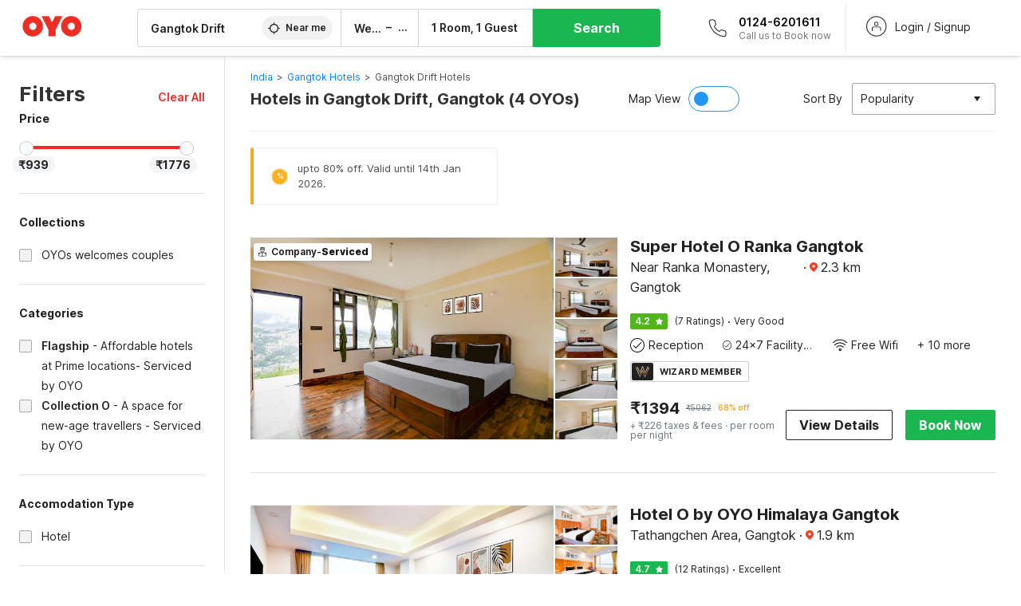

--- FILE ---
content_type: text/html; charset=utf-8
request_url: https://www.oyorooms.com/hotels-in-gangtok-drift-gangtok/
body_size: 48360
content:

    <!doctype html>
    <html lang="en" dir=ltr>
    <head>
      <meta charSet="utf-8" />
      <meta httpEquiv="x-ua-compatible" content="ie=edge; chrome=1" />
      <meta name="google-site-verification" content="lCkLu-7S0Eb5LOgDgmoWxSWzbopNfzKW01ZEe3ldsOc" />
      <script type="text/javascript">
      	window.renderingSource='server'
        var host = window.location.hostname;
        if (!String.prototype.endsWith) {
	        String.prototype.endsWith = function(search, this_len) {
		        if (this_len === undefined || this_len > this.length) {
			        this_len = this.length;
		        }
	      	  return this.substring(this_len - search.length, this_len) === search;
	        };
        }
        // if (! (host.endsWith("oyorooms.com") || host.endsWith("oyorooms.ms") || host.endsWith("oyohotels.co.jp") || host.endsWith("hotelesoyo.com") || host.endsWith("oyohotels.com") || host.endsWith("belvilla.co.in") || host.endsWith("oyorooms.io")) && host.indexOf('localhost') < 0){
        //   window.location.href="https://www.oyorooms.com";
        // }
      </script>
      <meta httpEquiv="content-language" content="en-IN" />
      <meta name="viewport" content="width=device-width, initial-scale=1.0, user-scalable=0, minimum-scale=1.0" />
      
      <meta name="full-screen" content="yes" />

      <meta name="theme-color" content="#F5F5F5" />
      <link rel="manifest" href="/manifest.json" />
      <link rel="alternate" href="android-app://com.oyo.consumer/https/www.oyorooms.com/" />
      <meta name="google" content="notranslate" />

      <meta name="apple-mobile-web-app-capable" content="yes">
      <meta name="mobile-web-app-capable" content="yes">


      <link rel="dns-prefetch" href="https://fonts.googleapis.com">
      <link rel="dns-prefetch" href="https://fonts.gstatic.com" crossorigin>
      <link rel="dns-prefetch" href="https://assets.oyoroomscdn.com" />
      <link rel="dns-prefetch" href="https://images.oyoroomscdn.com" />
      <link rel="dns-prefetch" href="https://www.google-analytics.com" />
      <link rel="preconnect" href="https://assets.oyoroomscdn.com" />
      <link rel="preconnect" href="https://images.oyoroomscdn.com" />
      <link rel="preconnect" href="https://www.google-analytics.com" />
      <link rel="preconnect" href="https://fonts.googleapis.com">
      <link rel="preconnect" href="https://fonts.gstatic.com" crossorigin>
      <link href="https://fonts.googleapis.com/css2?family=Host+Grotesk:ital,wght@0,300..800;1,300..800&display=swap" rel="stylesheet">
      <link href=/assets/desktop/main.5e8707fa17bd48596880.css rel="stylesheet" type="text/css" />
      <link href=/assets/desktop/commoncss.d5cd9a49beed69b7e064.css rel="stylesheet" type="text/css" />
      <link href=/assets/desktop/listing.84c716fff37385a75923.css rel="stylesheet" type="text/css" />
      <script type="text/javascript">
          window.trackingId = "UA-52365165-1";
            window.user_id = undefined || '';
          (function(i,s,o,g,r,a,m){i['GoogleAnalyticsObject']=r;i[r]=i[r]||function(){
                      (i[r].q=i[r].q||[]).push(arguments)},i[r].l=1*new Date();a=s.createElement(o),
                  m=s.getElementsByTagName(o)[0];a.async=1;a.src=g;m.parentNode.insertBefore(a,m)
          })(window,document,'script','https://www.google-analytics.com/analytics.js','ga');
          ga('create', {
              userId : window.user_id || '',
              trackingId: window.trackingId,
              cookieDomain: 'auto',
              siteSpeedSampleRate: 30,
              useAmpClientId: true,
              cookieFlags: "SameSite=None; Secure"
          });
          ga('require','ec');
      </script>
      <script type="text/javascript"}>
          window.GaTrackingId = "G-589V9TZFMV";
          function loadGoogleTagManager() {
            var script = document.createElement('script');
            script.async = true;
            script.src = 'https://www.googletagmanager.com/gtag/js?id=G-589V9TZFMV';
            document.head.appendChild(script);
          }
          loadGoogleTagManager();
          window.dataLayer = window.dataLayer || [];
          function gtag(){dataLayer.push(arguments);}
          gtag('consent', 'default', {
            'ad_user_data': 'granted',
            'ad_personalization': 'granted',
            'ad_storage': 'granted',
            'analytics_storage': 'granted',
          });
          gtag('js', new Date());
          gtag('config',  window.GaTrackingId, {'allow_enhanced_conversions': true});
      </script>
      <script type="application/ld+json">
        {
          "@context": "https://schema.org/",
          "@type": "Organization",
          "name": "OYO Rooms",
          "url":"https://www.oyorooms.com/",
          "logo":"https://www.oyorooms.com/favicon.ico",
          "sameAs":["https://www.facebook.com/oyorooms", "https://twitter.com/oyorooms", "https://www.pinterest.com/oyorooms/", "https://plus.google.com/u/0/116027434827284400729/posts"],
          "contactPoint":[{
            "@type":"ContactPoint",
            "telephone":"+91 9313 9313 93",
            "contactType":"customer service"
          }]
        }
      </script>
      <title data-react-helmet="true">Hotels in Gangtok Drift, Gangtok Starting @ ₹939 - Upto 82% OFF on 4 Gangtok Drift, Gangtok Hotels</title>
      <meta data-react-helmet="true" property="og:publisher" content="https://www.facebook.com/oyorooms"/><meta data-react-helmet="true" property="og:url" content="/hotels-in-gangtok-drift-gangtok/"/><meta data-react-helmet="true" property="fb:app_id" content="1576475359296300"/><meta data-react-helmet="true" name="twitter:card" content="app"/><meta data-react-helmet="true" name="twitter:app:country" content="in"/><meta data-react-helmet="true" name="twitter:text:title" content="OYO Rooms"/><meta data-react-helmet="true" name="twitter:image" content="https://assets.oyoroomscdn.com/pwa/icons/oyo-logo-120x120.jpg"/><meta data-react-helmet="true" name="description" content="Book Hotels in Gangtok Drift, Gangtok &amp; Save up to 82%, Price starts @₹939. OYO Promises &amp;#9989Complimentary Breakfast &amp;#9989Free Cancellation &amp;#9989Free WiFi &amp;#9989AC Room &amp;#9989Spotless linen &amp; &amp;#9989Clean Washrooms."/><meta data-react-helmet="true" name="keywords" content="OYO Rooms, OYO Hotels, OYO Inn, Budget Hotels, Guest House, Budget Hotels in Gurgaon, Guest House in Gurgaon, Budget Hotels in Delhi, Guest House in Delhi, Budget Hotels in Noida, Guest House in Noida, Budget Hotels in Bangalore, Guest House in Bangalore, Budget Hotels in Mumbai, Guest House in Mumbai, Cheap Hotels in Delhi, Cheap Hotels in Gurgaon, Cheap Hotels in Noida, Cheap Hotels in Bangalore, Cheap Hotels in Mumbai"/><meta data-react-helmet="true" property="og:title" content="Hotels in Gangtok Drift, Gangtok Starting @ ₹939 - Upto 82% OFF on 4 Gangtok Drift, Gangtok Hotels"/><meta data-react-helmet="true" property="og:description" content="Book Hotels in Gangtok Drift, Gangtok &amp; Save up to 82%, Price starts @₹939. OYO Promises &amp;#9989Complimentary Breakfast &amp;#9989Free Cancellation &amp;#9989Free WiFi &amp;#9989AC Room &amp;#9989Spotless linen &amp; &amp;#9989Clean Washrooms."/><meta data-react-helmet="true" name="twitter:title" content="Hotels in Gangtok Drift, Gangtok Starting @ ₹939 - Upto 82% OFF on 4 Gangtok Drift, Gangtok Hotels"/><meta data-react-helmet="true" name="twitter:description" content="Book Hotels in Gangtok Drift, Gangtok &amp; Save up to 82%, Price starts @₹939. OYO Promises &amp;#9989Complimentary Breakfast &amp;#9989Free Cancellation &amp;#9989Free WiFi &amp;#9989AC Room &amp;#9989Spotless linen &amp; &amp;#9989Clean Washrooms."/><meta data-react-helmet="true" property="og:site_name" content="OYO Rooms"/><meta data-react-helmet="true" property="og:image" content="https://images.oyoroomscdn.com/uploads/hotel_image/167804/fxsaqpennsuf.jpg"/><meta data-react-helmet="true" property="og:type" content="hotel"/><meta data-react-helmet="true" name="twitter:url" content="https://www.oyorooms.com/"/>
      <link data-react-helmet="true" rel="icon" href="/favicon.ico"/><link data-react-helmet="true" rel="icon" href="/favicon.ico" sizes="48x48" type="image/x-icon"/><link data-react-helmet="true" rel="apple-touch-icon" sizes="48x48" href="https://assets.oyoroomscdn.com/pwa/icons/oyo-logo-48x48.jpg"/><link data-react-helmet="true" rel="apple-touch-icon" sizes="76x76" href="https://assets.oyoroomscdn.com/pwa/icons/oyo-logo-76x76.jpg"/><link data-react-helmet="true" rel="apple-touch-icon" sizes="120x120" href="https://assets.oyoroomscdn.com/pwa/icons/oyo-logo-120x120.jpg"/><link data-react-helmet="true" rel="apple-touch-icon" sizes="152x152" href="https://assets.oyoroomscdn.com/pwa/icons/oyo-logo-152x152.jpg"/><link data-react-helmet="true" rel="canonical" href="https://www.oyorooms.com/hotels-in-gangtok-drift-gangtok/"/><link data-react-helmet="true" rel="amphtml" href="https://www.oyorooms.com/hotels-in-gangtok-drift-gangtok/"/>
      

      
          
          <link rel="preload" as="script" href="/assets/desktop/runtime.7416f9afe38e82d54113.js" />
          <link rel="preload" as="script" href="/assets/desktop/externalvendor.f057d76024c8ef6705d2.js" />
          <link rel="preload" as="script" href="/assets/desktop/common.8c7092ffa2e4edf78bcd.js" />
          <link rel="preload" as="script" href=/assets/desktop/commoncss.fed71782b4efcd643841.js />
          <link rel="preload" as="script" href="/assets/desktop/listing.14c542d4e6275f92749a.js" />
          <link rel="preload" as="script" href="/assets/desktop/main.fc4c06146b0554151b6e.js" />
      


      </head>
        <body itemscope itemtype="http://schema.org/WebPage">
        <script type="text/javascript">
            window.abExpConfig = {"sold":{"val":0,"v":1},"mww2":{"val":"1","v":"4"},"hbad":{"val":0,"v":1},"BnTc":{"val":0,"v":1},"near":{"val":0,"v":1},"ioab":{"val":"0","v":"2"},"mhdp":{"val":"1","v":"5"},"bcrp":{"val":"0","v":"5"},"pwbs":{"val":"1","v":"3"},"mwsb":{"val":0,"v":1},"slin":{"val":0,"v":1},"hsdm":{"val":"2","v":"2"},"lpex":{"val":0,"v":1},"lphv":{"val":0,"v":1},"dpcv":{"val":0,"v":1},"gmab":{"val":"1","v":"1"},"urhe":{"val":0,"v":1},"prdp":{"val":0,"v":1},"comp":{"val":"0","v":"5"},"sldw":{"val":0,"v":1},"mdab":{"val":0,"v":1},"nrmp":{"val":"1","v":"3"},"nhyw":{"val":"1","v":"1"},"wboi":{"val":0,"v":1},"sst":{"val":0,"v":1},"txwb":{"val":0,"v":1},"pod2":{"val":0,"v":1},"ppsi":{"val":"1","v":"5"},"gcer":{"val":"1","v":"4"},"recs":{"val":"1","v":"1"},"swhp":{"val":0,"v":1},"lvhm":{"val":"1","v":"3"},"gmbr":{"val":"1","v":"15"},"yolo":{"val":"1","v":"6"},"rcta":{"val":"1","v":"3"},"cbot":{"val":"1","v":"5"},"otpv":{"val":"1","v":"7"},"trtr":{"val":0,"v":1},"lbhw":{"val":0,"v":1},"ndbp":{"val":"0","v":"3"},"mapu":{"val":"1","v":"3"},"nclc":{"val":0,"v":1},"dwsl":{"val":"1","v":"8"},"eopt":{"val":"1","v":"3"},"wizi":{"val":0,"v":1},"morr":{"val":"1","v":"2"},"yopb":{"val":"1","v":"3"},"TTP":{"val":"1","v":"4"},"Dweb":{"val":0,"v":1},"aimw":{"val":0,"v":1},"hdpn":{"val":"0","v":"5"},"web2":{"val":"0","v":"6"},"log2":{"val":"0","v":"1"},"spw1":{"val":0,"v":1},"strf":{"val":0,"v":1},"ugce":{"val":0,"v":1},"ltvr":{"val":0,"v":1},"hwiz":{"val":0,"v":1},"wizz":{"val":"1","v":"2"},"lpcp":{"val":"1","v":"3"},"clhp":{"val":"0","v":"6"},"prwt":{"val":0,"v":1},"cbhd":{"val":0,"v":1},"ins2":{"val":"0","v":"32"},"mcal":{"val":0,"v":1},"mhdc":{"val":"1","v":"5"},"lopo":{"val":"1","v":"3"},"ptax":{"val":"0","v":"1"},"iiat":{"val":0,"v":1},"pbnb":{"val":"0","v":"7"},"ror2":{"val":"1","v":"2"},"mbwe":{"val":0,"v":1},"mboe":{"val":0,"v":1},"ctry":{"val":0,"v":1},"mshd":{"val":0,"v":1},"sovb":{"val":0,"v":1},"ctrm":{"val":0,"v":1},"ofcr":{"val":0,"v":1},"qupi":{"val":0,"v":1},"iupi":{"val":0,"v":1},"nbi1":{"val":0,"v":1},"rwtg":{"val":0,"v":1},"stow":{"val":0,"v":1},"imtg":{"val":"2","v":"1"},"ptpa":{"val":"0","v":"3"},"ormp":{"val":"0","v":"1"},"pbre":{"val":0,"v":1},"llat":{"val":"0","v":"4"},"ros1":{"val":0,"v":1}};

            // SW-INSTALLATION
            (function() {
              if ('serviceWorker' in navigator ) {
                  window.addEventListener('load', function(){
                    navigator.serviceWorker.register("/service-worker-desktop.js",{scope: "/"});
                  });
              }
          })();
        </script>
        <div id="root" style="height:100vh;"><style data-emotion-c="1acbpvw r9lts4 g49e0i 1iupfd9 s2hsb0 162c9d0 8ijf8a p2g0oj jj695s xotlao 1t05q14 mk5v0g zi3trd bxjamc 1x32axc g7fw8n ml1sc2">@-webkit-keyframes animation-1acbpvw{0%{opacity:0;}100%{opacity:1;}}@keyframes animation-1acbpvw{0%{opacity:0;}100%{opacity:1;}}@-webkit-keyframes animation-r9lts4{0%{background-position:-350px 0;}100%{background-position:350px 0;}}@keyframes animation-r9lts4{0%{background-position:-350px 0;}100%{background-position:350px 0;}}@-webkit-keyframes animation-g49e0i{from{-webkit-transform:translate3d(0,-100 %,0);-ms-transform:translate3d(0,-100 %,0);transform:translate3d(0,-100 %,0);visibility:visible;}to{-webkit-transform:translate3d(0,0,0);-ms-transform:translate3d(0,0,0);transform:translate3d(0,0,0);}}@keyframes animation-g49e0i{from{-webkit-transform:translate3d(0,-100 %,0);-ms-transform:translate3d(0,-100 %,0);transform:translate3d(0,-100 %,0);visibility:visible;}to{-webkit-transform:translate3d(0,0,0);-ms-transform:translate3d(0,0,0);transform:translate3d(0,0,0);}}@-webkit-keyframes animation-1iupfd9{from{-webkit-transform:translate3d(0,0,0);-ms-transform:translate3d(0,0,0);transform:translate3d(0,0,0);}to{visibility:hidden;-webkit-transform:translate3d(0,-100 %,0);-ms-transform:translate3d(0,-100 %,0);transform:translate3d(0,-100 %,0);}}@keyframes animation-1iupfd9{from{-webkit-transform:translate3d(0,0,0);-ms-transform:translate3d(0,0,0);transform:translate3d(0,0,0);}to{visibility:hidden;-webkit-transform:translate3d(0,-100 %,0);-ms-transform:translate3d(0,-100 %,0);transform:translate3d(0,-100 %,0);}}@-webkit-keyframes animation-s2hsb0{from{-webkit-transform:translate3d(100 %,0,0);-ms-transform:translate3d(100 %,0,0);transform:translate3d(100 %,0,0);visibility:visible;}to{-webkit-transform:translate3d(0,0,0);-ms-transform:translate3d(0,0,0);transform:translate3d(0,0,0);}}@keyframes animation-s2hsb0{from{-webkit-transform:translate3d(100 %,0,0);-ms-transform:translate3d(100 %,0,0);transform:translate3d(100 %,0,0);visibility:visible;}to{-webkit-transform:translate3d(0,0,0);-ms-transform:translate3d(0,0,0);transform:translate3d(0,0,0);}}@-webkit-keyframes animation-162c9d0{from{-webkit-transform:translate3d(0,100 %,0);-ms-transform:translate3d(0,100 %,0);transform:translate3d(0,100 %,0);visibility:visible;}to{-webkit-transform:translate3d(0,0,0);-ms-transform:translate3d(0,0,0);transform:translate3d(0,0,0);}}@keyframes animation-162c9d0{from{-webkit-transform:translate3d(0,100 %,0);-ms-transform:translate3d(0,100 %,0);transform:translate3d(0,100 %,0);visibility:visible;}to{-webkit-transform:translate3d(0,0,0);-ms-transform:translate3d(0,0,0);transform:translate3d(0,0,0);}}@-webkit-keyframes animation-8ijf8a{from{-webkit-transform:translate3d(0,0,0);-ms-transform:translate3d(0,0,0);transform:translate3d(0,0,0);}to{visibility:hidden;-webkit-transform:translate3d(100 %,0,0);-ms-transform:translate3d(100 %,0,0);transform:translate3d(100 %,0,0);}}@keyframes animation-8ijf8a{from{-webkit-transform:translate3d(0,0,0);-ms-transform:translate3d(0,0,0);transform:translate3d(0,0,0);}to{visibility:hidden;-webkit-transform:translate3d(100 %,0,0);-ms-transform:translate3d(100 %,0,0);transform:translate3d(100 %,0,0);}}@-webkit-keyframes animation-p2g0oj{from{-webkit-transform:translate3d(0,0,0);-ms-transform:translate3d(0,0,0);transform:translate3d(0,0,0);opacity:0;}to{opacity:1;-webkit-transform:translate3d(0,100%,0);-ms-transform:translate3d(0,100%,0);transform:translate3d(0,100%,0);}}@keyframes animation-p2g0oj{from{-webkit-transform:translate3d(0,0,0);-ms-transform:translate3d(0,0,0);transform:translate3d(0,0,0);opacity:0;}to{opacity:1;-webkit-transform:translate3d(0,100%,0);-ms-transform:translate3d(0,100%,0);transform:translate3d(0,100%,0);}}@-webkit-keyframes animation-jj695s{0%{-webkit-transform:scale(1) translate3d(0,0,0);-ms-transform:scale(1) translate3d(0,0,0);transform:scale(1) translate3d(0,0,0);-webkit-transform-origin:50% 16%;-ms-transform-origin:50% 16%;transform-origin:50% 16%;}100%{-webkit-transform:scale(1.1) translate3d(-30px,0,0);-ms-transform:scale(1.1) translate3d(-30px,0,0);transform:scale(1.1) translate3d(-30px,0,0);-webkit-transform-origin:top;-ms-transform-origin:top;transform-origin:top;}}@keyframes animation-jj695s{0%{-webkit-transform:scale(1) translate3d(0,0,0);-ms-transform:scale(1) translate3d(0,0,0);transform:scale(1) translate3d(0,0,0);-webkit-transform-origin:50% 16%;-ms-transform-origin:50% 16%;transform-origin:50% 16%;}100%{-webkit-transform:scale(1.1) translate3d(-30px,0,0);-ms-transform:scale(1.1) translate3d(-30px,0,0);transform:scale(1.1) translate3d(-30px,0,0);-webkit-transform-origin:top;-ms-transform-origin:top;transform-origin:top;}}@-webkit-keyframes animation-xotlao{0%,100%{-webkit-transform:rotate(0deg);-webkit-transform:rotate(0deg);-ms-transform:rotate(0deg);transform:rotate(0deg);}25%{-webkit-transform:rotate(-20deg);-webkit-transform:rotate(-20deg);-ms-transform:rotate(-20deg);transform:rotate(-20deg);}50%{-webkit-transform:rotate(20deg);-webkit-transform:rotate(20deg);-ms-transform:rotate(20deg);transform:rotate(20deg);}75%{-webkit-transform:rotate(-20deg);-webkit-transform:rotate(-20deg);-ms-transform:rotate(-20deg);transform:rotate(-20deg);}}@keyframes animation-xotlao{0%,100%{-webkit-transform:rotate(0deg);-webkit-transform:rotate(0deg);-ms-transform:rotate(0deg);transform:rotate(0deg);}25%{-webkit-transform:rotate(-20deg);-webkit-transform:rotate(-20deg);-ms-transform:rotate(-20deg);transform:rotate(-20deg);}50%{-webkit-transform:rotate(20deg);-webkit-transform:rotate(20deg);-ms-transform:rotate(20deg);transform:rotate(20deg);}75%{-webkit-transform:rotate(-20deg);-webkit-transform:rotate(-20deg);-ms-transform:rotate(-20deg);transform:rotate(-20deg);}}@-webkit-keyframes animation-1t05q14{0%{opacity:0;-webkit-transform:translateY(-20px);-ms-transform:translateY(-20px);transform:translateY(-20px);}100%{opacity:1;-webkit-transform:translateY(0);-ms-transform:translateY(0);transform:translateY(0);}}@keyframes animation-1t05q14{0%{opacity:0;-webkit-transform:translateY(-20px);-ms-transform:translateY(-20px);transform:translateY(-20px);}100%{opacity:1;-webkit-transform:translateY(0);-ms-transform:translateY(0);transform:translateY(0);}}@-webkit-keyframes animation-mk5v0g{from{-webkit-transform:translateY(-100%);-ms-transform:translateY(-100%);transform:translateY(-100%);}to{-webkit-transform:translateY(0%);-ms-transform:translateY(0%);transform:translateY(0%);}}@keyframes animation-mk5v0g{from{-webkit-transform:translateY(-100%);-ms-transform:translateY(-100%);transform:translateY(-100%);}to{-webkit-transform:translateY(0%);-ms-transform:translateY(0%);transform:translateY(0%);}}@-webkit-keyframes animation-zi3trd{0%,50%,100%{-webkit-transform:translateY(0);-ms-transform:translateY(0);transform:translateY(0);}25%,75%{-webkit-transform:translateY(-8px);-ms-transform:translateY(-8px);transform:translateY(-8px);}}@keyframes animation-zi3trd{0%,50%,100%{-webkit-transform:translateY(0);-ms-transform:translateY(0);transform:translateY(0);}25%,75%{-webkit-transform:translateY(-8px);-ms-transform:translateY(-8px);transform:translateY(-8px);}}@-webkit-keyframes animation-bxjamc{0%,100%{-webkit-transform:translate(0px,-3px) scaleY(1.2);-ms-transform:translate(0px,-3px) scaleY(1.2);transform:translate(0px,-3px) scaleY(1.2);}50%{-webkit-transform:translate(0px,1px) scaleY(0.9);-ms-transform:translate(0px,1px) scaleY(0.9);transform:translate(0px,1px) scaleY(0.9);}}@keyframes animation-bxjamc{0%,100%{-webkit-transform:translate(0px,-3px) scaleY(1.2);-ms-transform:translate(0px,-3px) scaleY(1.2);transform:translate(0px,-3px) scaleY(1.2);}50%{-webkit-transform:translate(0px,1px) scaleY(0.9);-ms-transform:translate(0px,1px) scaleY(0.9);transform:translate(0px,1px) scaleY(0.9);}}@-webkit-keyframes animation-1x32axc{from{stroke-dashoffset:var(--loader-var);}to{stroke-dashoffset:0px;}}@keyframes animation-1x32axc{from{stroke-dashoffset:var(--loader-var);}to{stroke-dashoffset:0px;}}.slick-slider{position:relative;display:block;box-sizing:border-box;-webkit-touch-callout:none;-webkit-user-select:none;-khtml-user-select:none;-moz-user-select:none;-ms-user-select:none;-webkit-user-select:none;-moz-user-select:none;-ms-user-select:none;user-select:none;-ms-touch-action:pan-y;touch-action:pan-y;-webkit-tap-highlight-color:transparent;}.slick-list{position:relative;overflow:hidden;display:block;margin:0;padding:0;}.slick-list:focus{outline:none;}.slick-list.dragging{cursor:pointer;cursor:hand;}.slick-slider .slick-track,.slick-slider .slick-list{-webkit-transform:translate3d(0,0,0);-moz-transform:translate3d(0,0,0);-ms-transform:translate3d(0,0,0);-o-transform:translate3d(0,0,0);-webkit-transform:translate3d(0,0,0);-ms-transform:translate3d(0,0,0);transform:translate3d(0,0,0);}.slick-track{position:relative;left:0;top:0;display:block;margin-left:auto;margin-right:auto;}.slick-track:before,.slick-track:after{content:"";display:table;}.slick-track:after{clear:both;}.slick-loading .slick-track{visibility:hidden;}.slick-slide{float:left;height:100%;min-height:1px;display:none;}[dir="rtl"] .slick-slide{float:left;}.slick-slide img{display:block;}.slick-slide.slick-loading img{display:none;}.slick-slide.dragging img{pointer-events:none;}.slick-initialized .slick-slide{display:block;}.slick-loading .slick-slide{visibility:hidden;}.slick-vertical .slick-slide{display:block;height:auto;border:1px solid transparent;}.slick-arrow.slick-hidden{display:none;}.slick-prev,.slick-next{position:absolute;display:block;height:20px;width:20px;line-height:0;font-size:0;cursor:pointer;background:transparent;color:transparent;top:50%;-webkit-transform:translate(0,-50%);-ms-transform:translate(0,-50%);-webkit-transform:translate(0,-50%);-ms-transform:translate(0,-50%);transform:translate(0,-50%);padding:0;border:none;outline:none;width:48px;height:48px;box-shadow:0 7px 8px 0 rgba(0,0,0,0.35);background-color:#fff;border:none;z-index:2;border-radius:50%;opacity:1;-webkit-transition:.2s;transition:.2s;}.slick-prev:hover,.slick-next:hover,.slick-prev:focus,.slick-next:focus{outline:none;}.slick-prev:hover:before,.slick-next:hover:before,.slick-prev:focus:before,.slick-next:focus:before{opacity:1 !default;}.slick-prev.slick-disabled,.slick-next.slick-disabled{opacity:0;visibility:hidden;}.slick-prev.slick-disabled:before,.slick-next.slick-disabled:before{opacity:0.25!default;}.slick-prev:before,.slick-next:before{font-size:20px;line-height:1;color:black !default;-webkit-font-smoothing:antialiased;-moz-osx-font-smoothing:grayscale;}.slick-prev{left:-24px;}[dir="rtl"] .slick-prev{right:20px;}.slick-prev:before{content:'';-webkit-transform:rotate(180deg);-ms-transform:rotate(180deg);transform:rotate(180deg);background:url("[data-uri]");background-repeat:no-repeat;background-position:center;height:20px;margin-right:2px;line-height:0;display:-webkit-box;display:-webkit-flex;display:-ms-flexbox;display:flex;-webkit-box-pack:center;-webkit-justify-content:center;-ms-flex-pack:center;justify-content:center;-webkit-align-items:center;-webkit-box-align:center;-ms-flex-align:center;align-items:center;}[dir="rtl"] .slick-prev:before{content:'';background:url("[data-uri]");background-repeat:no-repeat;background-position:center;height:20px;margin-left:2px;line-height:0;display:-webkit-box;display:-webkit-flex;display:-ms-flexbox;display:flex;-webkit-box-pack:center;-webkit-justify-content:center;-ms-flex-pack:center;justify-content:center;-webkit-align-items:center;-webkit-box-align:center;-ms-flex-align:center;align-items:center;-webkit-transform:rotate(180deg);-ms-transform:rotate(180deg);transform:rotate(180deg);}.slick-next{right:-24px;}[dir="rtl"] .slick-next{left:20px;right:auto !important;}.slick-next:before{content:'';background:url("[data-uri]");background-repeat:no-repeat;background-position:center;height:20px;margin-left:2px;line-height:0;display:-webkit-box;display:-webkit-flex;display:-ms-flexbox;display:flex;-webkit-box-pack:center;-webkit-justify-content:center;-ms-flex-pack:center;justify-content:center;-webkit-align-items:center;-webkit-box-align:center;-ms-flex-align:center;align-items:center;}[dir="rtl"] .slick-next:before{content:'';-webkit-transform:rotate(0deg);-ms-transform:rotate(0deg);transform:rotate(0deg);background:url("[data-uri]");background-repeat:no-repeat;background-position:center;height:20px;margin-right:2px;line-height:0;display:-webkit-box;display:-webkit-flex;display:-ms-flexbox;display:flex;-webkit-box-pack:center;-webkit-justify-content:center;-ms-flex-pack:center;justify-content:center;-webkit-align-items:center;-webkit-box-align:center;-ms-flex-align:center;align-items:center;}.slick-dotted.slick-slider{margin-bottom:30px;}.slick-dots{position:absolute;bottom:-25px;list-style:none;display:block;text-align:center;padding:0;margin:0;width:100%;}.slick-dots li{position:relative;display:inline-block;height:20px;width:20px;margin:0 5px;padding:0;cursor:pointer;}.slick-dots li button{border:0;background:transparent;display:block;height:20px;width:20px;outline:none;line-height:0;font-size:0;color:transparent;padding:5px;cursor:pointer;}.slick-dots li button:hover,.slick-dots li button:focus{outline:none;}.slick-dots li button:hover:before,.slick-dots li button:focus:before{opacity:1 !default;}.slick-dots li button:before{position:absolute;top:0;left:0;content:"\0o2022" !default;width:20px;height:20px;font-size:6px !default;line-height:20px;text-align:center;color:black !default;opacity:0.25!default;-webkit-font-smoothing:antialiased;-moz-osx-font-smoothing:grayscale;}.slick-dots li.slick-active button:before{color:black !default;opacity:0.75 !default;}.slick-list{height:100%;}.slick-slide *{outline:none;}.slick-slider *{-webkit-backface-visibility:hidden;-moz-backface-visibility:hidden;-ms-backface-visibility:hidden;-webkit-backface-visibility:hidden;backface-visibility:hidden;}.slick-animatedSlideshow .slick-prev,.slick-animatedSlideshow .slick-next{-webkit-transition:all 0.3s ease;transition:all 0.3s ease;visibility:hidden;background-color:transparentize(#000000,0.7);}.slick-animatedSlideshow .slick-prev:hover,.slick-animatedSlideshow .slick-next:hover{background-color:transparentize(#000000,0.46);}.slick-animatedSlideshow .slick-next{right:-44px;}.slick-animatedSlideshow .slick-next:before{content:'';background:url("[data-uri]");background-repeat:no-repeat;background-position:center;height:20px;}.slick-animatedSlideshow .slick-prev{left:-44px;}.slick-animatedSlideshow .slick-prev:before{content:'';background:url("[data-uri]");background-repeat:no-repeat;background-position:center;height:20px;}.slick-animatedSlideshow:hover .slick-prev{visibility:visible;left:20px;}.slick-animatedSlideshow:hover .slick-next{visibility:visible;right:20px;}.slick-animatedSlideshow--persistArrows .slick-prev{visibility:visible;left:20px;}.slick-animatedSlideshow--persistArrows .slick-next{visibility:visible;right:20px !important;}.slick-animatedSlideshow .slick-dots{bottom:25px;right:20px;width:auto;}.slick-animatedSlideshow .slick-dots li{margin:0;}.slick-animatedSlideshow .slick-dots li button:before{font-size:22px;color:#fff;opacity:0.5;-webkit-transition:all 0.5s ease;transition:all 0.5s ease;}.slick-animatedSlideshow .slick-dots li.slick-active button:before{font-size:26px;top:-1px;color:#fff;opacity:1;}.slick-dataSlideshow .slick-prev,.slick-dataSlideshow .slick-next{top:calc(100% + 65px);height:32px;width:32px;}.slick-dataSlideshow .slick-prev{left:calc(100% - 80px);}.slick-dataSlideshow .slick-next{right:0;}.slickCompactArrows .slick-prev,.slickCompactArrows .slick-next{box-shadow:0 2px 8px 0 rgba(0,0,0,0.12);height:32px;width:32px;}.slick-vibrantControls .slick-next,.slick-vibrantControls .slick-prev{background:#f88881;height:64px;width:64px;box-shadow:0 7px 8px 0 rgba(0,0,0,.2);opacity:1;-webkit-transition:0.2s;transition:0.2s;}.slick-vibrantControls .slick-next:hover,.slick-vibrantControls .slick-prev:hover{background:#ee2e24;}.slick-vibrantControls .slick-next:before,.slick-vibrantControls .slick-prev:before{content:'';background:url("[data-uri]");background-repeat:no-repeat;background-position:center;height:30px;}.slick-vibrantControls .slick-prev:before{-webkit-transform:rotate(180deg);-ms-transform:rotate(180deg);transform:rotate(180deg);}.slick-lightboxControls .slick-next,.slick-lightboxControls .slick-prev{background:transparent;height:64px;width:64px;box-shadow:none;opacity:1;-webkit-transition:0.2s;transition:0.2s;}.slick-lightboxControls .slick-next:before,.slick-lightboxControls .slick-prev:before{content:'';background:url("[data-uri]");background-repeat:no-repeat;background-position:center;height:40px;}.slick-lightboxControls .slick-prev:before{-webkit-transform:rotate(180deg);-ms-transform:rotate(180deg);transform:rotate(180deg);}.slick-lightboxControls .slick-disabled{visibility:visible;cursor:default;}.slick-lightboxControls .slick-disabled:before{opacity:0.3;}.slick-lightboxControls--compact .slick-next:before,.slick-lightboxControls--compact .slick-prev:before{background:url("[data-uri]");background-repeat:no-repeat;background-position:center;height:30px;}.slickCompactArrows .slick-prev,.slickCompactArrows .slick-next{box-shadow:0 2px 8px 0 rgba(0,0,0,0.12);height:32px;width:32px;}@-webkit-keyframes animation-ml1sc2{0%{opacity:0;}100%{opacity:1;}}@keyframes animation-ml1sc2{0%{opacity:0;}100%{opacity:1;}}</style><div class="layout__container"><div style="top: 0px; left: 0px; position: absolute; height: 0px; width: 0px;"><svg xmlns="http://www.w3.org/2000/svg" width="0" height="0"><symbol id="logo" viewBox="0 0 53 20"><path d="M44.584 19.15c5.034 0 9.13-4.123 9.13-9.19 0-5.07-4.096-9.19-9.13-9.19-5.035 0-9.13 4.12-9.13 9.19 0 5.067 4.095 9.19 9.13 9.19zm0-12.467c1.794 0 3.255 1.47 3.255 3.276 0 1.806-1.462 3.274-3.256 3.274-1.795 0-3.254-1.468-3.254-3.275 0-1.808 1.46-3.277 3.254-3.277zM10.138 19.15c5.034 0 9.13-4.123 9.13-9.19 0-5.07-4.096-9.19-9.13-9.19-5.033 0-9.13 4.12-9.13 9.19 0 5.067 4.097 9.19 9.13 9.19zm0-12.467c1.795 0 3.255 1.47 3.255 3.276 0 1.806-1.46 3.274-3.255 3.274-1.794 0-3.253-1.468-3.253-3.275 0-1.808 1.46-3.277 3.253-3.277zm17.218-.207L24.553.89H17.99l6.13 12.22v5.753h6.473V13.11L36.723.89h-6.566l-2.8 5.586z"></path></symbol></svg></div><div style="position: absolute; top: 0px; left: 0px; width: 0px; height: 0px;"></div><style data-emotion-c="r9c3xt">.c-r9c3xt{width:100%;min-height:100vh;background:#fff;}</style><div class="c-r9c3xt"><div><div class="listing"><div class="cmsWrapper listing__topFold"><div class="oyo-row oyo-row--no-spacing headerSticky"><div class="oyo-cell headerSticky__leftHeader"><style data-emotion-c="nn640c">.c-nn640c{-webkit-text-decoration:none;text-decoration:none;color:inherit;}</style><a class="c-nn640c headerSticky__logoWrapper" href="/us/"><svg class="headerSticky__logo"><use xlink:href="#logo"></use></svg></a></div><div class="oyo-cell headerSticky__rightHeader"><div class="oyo-row oyo-row--no-spacing headerSearchWidget "><div class="headerSearchWidget__comp headerSearchWidget__autoComplete"><div class="oyo-row oyo-row--no-spacing autoCompleteDesktop
          autoCompleteDesktop--header
          
        "><div class="oyo-cell oyo-cell--12-col oyo-cell--8-col-tablet oyo-cell--4-col-phone"><form class="autoCompleteDesktop__searchContainer"><input id="autoComplete__header" type="text" placeholder="Search by city, hotel, or neighborhood" value="Gangtok Drift" autoComplete="off" required class="autoCompleteDesktop__searchBox
              autoCompleteDesktop__searchBox--header
              autoCompleteDesktop__searchBox--nearbyVisible" /><div class="autoCompleteDesktop__nearbyComponentWrapper"><div class="nearbyComponent ripple"><span class="nearbyComponent__iconWrapper"><svg class="nearbyComponent__icon"><use xlink:href="#crosshair-icon"></use></svg></span><span class="d-text12 is-fontBold nearbyComponent__text">Near me</span></div></div><span></span></form></div><span></span></div></div><div class="headerSearchWidget__comp headerSearchWidget__dateRangePicker "><div class="oyo-row oyo-row--no-spacing u-h100 u-justifySpaceBetween u-alignItemsCenter headerDatePicker"><div class="oyo-cell oyo-cell--12-col oyo-cell--8-col-tablet oyo-cell--4-col-phone d-text14 headerDatePicker__checkInOut u-textEllipsis"><span class="headerDatePicker__date u-textEllipsis">Wed, 14 Jan</span><span class="headerDatePicker__arrowWrapper">–</span><span class="headerDatePicker__date u-textEllipsis">Thu, 15 Jan</span></div><span></span></div></div><div class="headerSearchWidget__comp headerSearchWidget__guestRoomPicker "><div class="oyo-row oyo-row--no-spacing u-h100 u-justifyCenter u-alignItemsCenter headerGuestRoomPicker"><div class="oyo-cell oyo-cell--12-col oyo-cell--8-col-tablet oyo-cell--4-col-phone d-text14 u-textEllipsis headerGuestRoomPicker__guestRoomCount">1 Room, 1 Guest</div><span></span></div></div><div class="headerSearchWidget__comp headerSearchWidget__search"><button class="u-textCenter searchButton searchButton--header">Search</button></div></div><div class="headerSticky__menu"><div data-cms-id="686940" data-cms-template="cWeb-Properties" class="promoCard "><div class="promoCard__card promoCard__card--cta"><div class="promoCard__iconWrapper"><span class class><svg width='24' height='24' viewBox='0 0 24 24' fill='none' xmlns='http://www.w3.org/2000/svg'> <path d='M21.9994 16.92V19.92C22.0006 20.1985 21.9435 20.4742 21.832 20.7294C21.7204 20.9845 21.5567 21.2136 21.3515 21.4019C21.1463 21.5901 20.904 21.7335 20.6402 21.8227C20.3764 21.9119 20.0968 21.9451 19.8194 21.92C16.7423 21.5856 13.7864 20.5342 11.1894 18.85C8.77327 17.3147 6.72478 15.2662 5.18945 12.85C3.49942 10.2412 2.44769 7.271 2.11944 4.18001C2.09446 3.90347 2.12732 3.62477 2.21595 3.36163C2.30457 3.09849 2.44702 2.85669 2.63421 2.65163C2.82141 2.44656 3.04925 2.28271 3.30324 2.17053C3.55722 2.05834 3.83179 2.00027 4.10945 2.00001H7.10945C7.59475 1.99523 8.06524 2.16708 8.43321 2.48354C8.80118 2.79999 9.04152 3.23945 9.10944 3.72001C9.23607 4.68007 9.47089 5.62273 9.80945 6.53001C9.94399 6.88793 9.97311 7.27692 9.89335 7.65089C9.8136 8.02485 9.62831 8.36812 9.35944 8.64001L8.08945 9.91001C9.513 12.4136 11.5859 14.4865 14.0894 15.91L15.3594 14.64C15.6313 14.3711 15.9746 14.1859 16.3486 14.1061C16.7225 14.0263 17.1115 14.0555 17.4694 14.19C18.3767 14.5286 19.3194 14.7634 20.2794 14.89C20.7652 14.9585 21.2088 15.2032 21.526 15.5775C21.8431 15.9518 22.0116 16.4296 21.9994 16.92Z' stroke='#212121' stroke-linecap='round' stroke-linejoin='round'/> </svg></span></div><div class="promoCard__contentWrapper"><div class="promoCard__text d-text14 is-fontBold"><span class class>0124-6201611</span></div><div class="promoCard__subtext d-text12">Call us to Book now</div></div></div></div><div data-cms-id="490974" data-cms-template="cWEB-SideMenu" class="sideMenuAuthButton
          
          
          sideMenuAuthButton--headerSecondary"><div class="sideMenuAuthButton__btnWrap"><div class="sideMenuAuthButton__iconWrapper sideMenuAuthButton__iconWrapper--hollow"><svg><use xlink:href="#account-circle-hollow"></use></svg></div><div class="sideMenuAuthButton__contentWrapper"><div class="sideMenuAuthButton__text">Login / Signup</div></div></div></div></div></div></div></div><div class="listing__topSection"><aside class="sidebar"><div class="sidebar__header"><div class="filters__heading"><span>Filters</span></div><a tabIndex="0" role="button" class="sidebar__clearAll"><span>Clear All</span></a></div><div class="filters"><div class="filters__wrapper"><div class="filters__item"><div class="rangepicker"><h4>Price</h4><div aria-disabled="false" class="input-range"><span class="input-range__label input-range__label--min"><span class="input-range__label-container">₹939</span></span><div class="input-range__track input-range__track--background"><div style="left: 0%; width: 100%;" class="input-range__track input-range__track--active"></div><span style="position: absolute; left: 0%;" class="input-range__slider-container"><span class="input-range__label input-range__label--value"><span class="input-range__label-container">₹939</span></span><div aria-valuemax="1776" aria-valuemin="939" aria-valuenow="939" draggable="false" role="slider" tabIndex="0" class="input-range__slider"></div></span><span style="position: absolute; left: 100%;" class="input-range__slider-container"><span class="input-range__label input-range__label--value"><span class="input-range__label-container">₹1776</span></span><div aria-valuemax="1776" aria-valuemin="939" aria-valuenow="1776" draggable="false" role="slider" tabIndex="0" class="input-range__slider"></div></span></div><span class="input-range__label input-range__label--max"><span class="input-range__label-container">₹1776</span></span></div></div></div></div><div class="filters__wrapper"><div class="filters__item"><div class="checkBoxGroup"><h4>Collections</h4><a class="c-nn640c" href="/hotels-in-gangtok-drift-gangtok/oyos-welcomes-couples/"><label HtmlFor="android-app-couple-collection" class="checkbox  "><input id="android-app-couple-collection" name="android-app-couple-collection" count="2" priority="1.7976931348623157E308" filtered_count="2" hotel_count="2" label="OYOs welcomes couples" data-state="OYOs welcomes couples" url="/hotels-in-gangtok-drift-gangtok/oyos-welcomes-couples/" excludeQuery extraProps="[object Object]" class=" " type="checkbox" /><div class="checkbox__label">OYOs welcomes couples</div></label></a></div></div></div><div class="filters__wrapper"><div class="filters__item"><div class="checkBoxGroup"><h4>Categories</h4><a class="c-nn640c" href="/flagship-hotels-in-gangtok-drift-gangtok/"><label HtmlFor="flagship" class="checkbox  "><input id="flagship" name="flagship" description="Affordable hotels at Prime locations- Serviced by OYO" priority="1.7976931348623157E308" label="[object Object]" data-state="[object Object]" url="/flagship-hotels-in-gangtok-drift-gangtok/" excludeQuery extraProps="[object Object]" class=" " type="checkbox" /><div class="checkbox__label"><span><span class="is-fontBold">Flagship</span> - Affordable hotels at Prime locations- Serviced by OYO</span></div></label></a><a class="c-nn640c" href="/collection-o-hotels-in-gangtok-drift-gangtok/"><label HtmlFor="collectiono" class="checkbox  "><input id="collectiono" name="collectiono" description="A space for new-age travellers - Serviced by OYO" priority="1.7976931348623157E308" label="[object Object]" data-state="[object Object]" url="/collection-o-hotels-in-gangtok-drift-gangtok/" excludeQuery extraProps="[object Object]" class=" " type="checkbox" /><div class="checkbox__label"><span><span class="is-fontBold">Collection O</span> - A space for new-age travellers - Serviced by OYO</span></div></label></a></div></div></div><div class="filters__wrapper"><div class="filters__item"><div class="checkBoxGroup"><h4>Accomodation Type</h4><a class="c-nn640c" href="/hotels-in-gangtok/"><label HtmlFor="0" class="checkbox  "><input id="0" name="0" label="Hotel" data-state="Hotel" url="/hotels-in-gangtok/" excludeQuery extraProps="[object Object]" class=" " type="checkbox" /><div class="checkbox__label">Hotel</div></label></a></div></div></div><div class="filters__wrapper"><div class="filters__item"><div class="checkBoxGroup"><h4>Hotel Facilities</h4><a class="c-nn640c" href="/hotels-in-gangtok-drift-gangtok/with-tv/"><label HtmlFor="39" class="checkbox  "><input id="39" name="39" priority="1.7976931348623157E308" icon_id="76" label="TV" data-state="TV" url="/hotels-in-gangtok-drift-gangtok/with-tv/" excludeQuery extraProps="[object Object]" class=" " type="checkbox" /><div class="checkbox__label">TV</div></label></a><a class="c-nn640c" href="/hotels-in-gangtok-drift-gangtok/with-seating-area/"><label HtmlFor="11" class="checkbox  "><input id="11" name="11" priority="1.7976931348623157E308" icon_id="143" label="Seating area" data-state="Seating area" url="/hotels-in-gangtok-drift-gangtok/with-seating-area/" excludeQuery extraProps="[object Object]" class=" " type="checkbox" /><div class="checkbox__label">Seating area</div></label></a></div></div></div><div class="filters__wrapper"><div class="filters__item"><div class="w-filter"><div class="w-filter-contentCont"><div class="w-filter-content"><span class="w-filter-name">Wizard Member OYOs</span><span class="w-filter-desc">Get 5% off on member hotels</span></div></div><style data-emotion-c="1k6asfw">.c-1k6asfw{display:-webkit-box;display:-webkit-flex;display:-ms-flexbox;display:flex;-webkit-align-items:center;-webkit-box-align:center;-ms-flex-align:center;align-items:center;-webkit-box-pack:center;-webkit-justify-content:center;-ms-flex-pack:center;justify-content:center;margin:10px auto;border-radius:2px;padding:0 10px;font-size:16px;font-weight:600;outline:none;cursor:pointer;font-family:'Inter';}</style><button class="c-1k6asfw w-filter-btn" type="button"><span class="w-filter-btn-text">Show Only Wizard Member OYOs</span></button></div></div></div><div class="filters__wrapper"><div class="filters__item"><div class="checkBoxGroup"><h4>Check-in features</h4><label HtmlFor="postpaid_allowed" class="checkbox  "><input id="postpaid_allowed" name="postpaid_allowed" label="Pay at Hotel" data-state="Pay at Hotel" excludeQuery extraProps="[object Object]" class=" " type="checkbox" /><div class="checkbox__label">Pay at Hotel</div></label></div></div></div></div></aside><section class="listing__content"><div class="listing__contentWrapper"><div class="ListingContentHeader"><div itemScope itemType="http://schema.org/BreadcrumbList" class="Breadcrumbs"><div class="Breadcrumbs__item"><span itemProp="itemListElement" itemScope itemType="http://schema.org/ListItem"><a href="/" itemProp="item" itemType="https://schema.org/Thing" class="Breadcrumbs__item--label"> <meta itemProp="name" content="india" /><meta itemProp="position" content="1" />india</a></span><span class="Breadcrumbs__item--arrow">&gt;</span></div><div class="Breadcrumbs__item"><span itemProp="itemListElement" itemScope itemType="http://schema.org/ListItem"><a href="/hotels-in-gangtok/" itemProp="item" itemType="https://schema.org/Thing" class="Breadcrumbs__item--label"> <meta itemProp="name" content="gangtok Hotels" /><meta itemProp="position" content="2" />gangtok Hotels</a></span><span class="Breadcrumbs__item--arrow">&gt;</span></div><div class="Breadcrumbs__item"><span class="Breadcrumbs__item--label">gangtok drift Hotels</span></div></div><div class="ListingContentHeader__heading"><span><h1 class="ListingContentHeader__h1">Hotels in Gangtok Drift, Gangtok (4 OYOs)</h1></span><div class="ListingContentHeader__mapToggle"><span class="ListingContentHeader__mapToggle--label">Map View</span><label class="ToggleButton"><input type="checkbox" name="test" class="ToggleButton__input" /><span class="ToggleButton__sliderRound"></span></label></div><div><div class="dropdown"><span class="dropdown__label">Sort By</span><span tabIndex="-1" class="dropdown__select">Popularity<ul class="dropdown__list"><li class="dropdown__item"><span>Popularity  </span></li><li class="dropdown__item"><span>Guest Ratings  </span></li><li class="dropdown__item"><span>Price Low to High  </span></li><li class="dropdown__item"><span>Price High to Low  </span></li><li class="dropdown__item"><span>Show Closest OYO  </span></li></ul></span></div></div></div><div class="ListingContentHeader__divider"></div><div class="listingBanners"><div class="listingBanners__section"><div class="listingBanners__card listingBanners__couponWrapper"><div class="listingBanners__couponWrapper--icon"></div><div class="listingBanners__couponWrapper--text"><span>upto 80% off. Valid until 14th Jan 2026.</span></div></div></div></div></div><div class="oyo-row oyo-row--no-spacing ListingHotelCardWrapper"><div class="oyo-cell--12-col oyo-cell--8-col-tablet oyo-cell--4-col-phone"><div class="oyo-row oyo-row--no-spacing hotelCardListing"><div class="hotelCardListing__imgCardWrapper"><div class="oyo-row oyo-row--no-spacing listingImageCard"><div class="oyo-cell--10-col listingImageCard__carousel"><div dir="ltr" class="slick-slider slick-fadeinSlideshow slick-initialized"><button type="button" data-role="none" style="display: block;" class="slick-arrow slick-prev"> Previous</button><div class="slick-list"><div style="width: 5900%; left: -100%;" class="slick-track"><div data-index="-1" tabIndex="-1" aria-hidden="true" style="width: 1.694915254237288%;" class="slick-slide slick-cloned"></div><div data-index="0" tabIndex="-1" aria-hidden="false" style="outline: none; width: 1.694915254237288%;" class="slick-slide slick-active slick-current"><div><style data-emotion-c="ahj8kj">.c-ahj8kj{color:rgba(0,0,0,0.54);background:#f3f5f7;height:100%;width:100%;background:#f3f5f7;-webkit-animation:none;animation:none;position:relative;z-index:0;}.c-ahj8kj:after{content:'';position:absolute;height:100%;width:100%;top:0;left:0;background:url(https://assets.oyoroomscdn.com/pwa/images/image-icon-v2.png) no-repeat center center transparent;-webkit-animation:none;animation:none;z-index:-1;}</style><div class="c-ahj8kj"><style data-emotion-c="1xv0w1q">.c-1xv0w1q{width:100%;height:100%;vertical-align:middle;object-fit:contain;}</style><img alt="Super Hotel O Ranka Gangtok" loading="auto" importance="auto" src="https://images.oyoroomscdn.com/uploads/hotel_image/167804/medium/fxsaqpennsuf.jpg" placeholderType="hotel" contain="true" itemprop="image" class="listingImageCard__carousel__imgWrapper listingImageCard__carouselImg c-1xv0w1q" tabIndex="-1" style="width: 100%; display: inline-block;" /></div></div></div><div data-index="1" tabIndex="-1" aria-hidden="true" style="outline: none; width: 1.694915254237288%;" class="slick-slide"></div><div data-index="2" tabIndex="-1" aria-hidden="true" style="outline: none; width: 1.694915254237288%;" class="slick-slide"></div><div data-index="3" tabIndex="-1" aria-hidden="true" style="outline: none; width: 1.694915254237288%;" class="slick-slide"></div><div data-index="4" tabIndex="-1" aria-hidden="true" style="outline: none; width: 1.694915254237288%;" class="slick-slide"></div><div data-index="5" tabIndex="-1" aria-hidden="true" style="outline: none; width: 1.694915254237288%;" class="slick-slide"></div><div data-index="6" tabIndex="-1" aria-hidden="true" style="outline: none; width: 1.694915254237288%;" class="slick-slide"></div><div data-index="7" tabIndex="-1" aria-hidden="true" style="outline: none; width: 1.694915254237288%;" class="slick-slide"></div><div data-index="8" tabIndex="-1" aria-hidden="true" style="outline: none; width: 1.694915254237288%;" class="slick-slide"></div><div data-index="9" tabIndex="-1" aria-hidden="true" style="outline: none; width: 1.694915254237288%;" class="slick-slide"></div><div data-index="10" tabIndex="-1" aria-hidden="true" style="outline: none; width: 1.694915254237288%;" class="slick-slide"></div><div data-index="11" tabIndex="-1" aria-hidden="true" style="outline: none; width: 1.694915254237288%;" class="slick-slide"></div><div data-index="12" tabIndex="-1" aria-hidden="true" style="outline: none; width: 1.694915254237288%;" class="slick-slide"></div><div data-index="13" tabIndex="-1" aria-hidden="true" style="outline: none; width: 1.694915254237288%;" class="slick-slide"></div><div data-index="14" tabIndex="-1" aria-hidden="true" style="outline: none; width: 1.694915254237288%;" class="slick-slide"></div><div data-index="15" tabIndex="-1" aria-hidden="true" style="outline: none; width: 1.694915254237288%;" class="slick-slide"></div><div data-index="16" tabIndex="-1" aria-hidden="true" style="outline: none; width: 1.694915254237288%;" class="slick-slide"></div><div data-index="17" tabIndex="-1" aria-hidden="true" style="outline: none; width: 1.694915254237288%;" class="slick-slide"></div><div data-index="18" tabIndex="-1" aria-hidden="true" style="outline: none; width: 1.694915254237288%;" class="slick-slide"></div><div data-index="19" tabIndex="-1" aria-hidden="true" style="outline: none; width: 1.694915254237288%;" class="slick-slide"></div><div data-index="20" tabIndex="-1" aria-hidden="true" style="outline: none; width: 1.694915254237288%;" class="slick-slide"></div><div data-index="21" tabIndex="-1" aria-hidden="true" style="outline: none; width: 1.694915254237288%;" class="slick-slide"></div><div data-index="22" tabIndex="-1" aria-hidden="true" style="outline: none; width: 1.694915254237288%;" class="slick-slide"></div><div data-index="23" tabIndex="-1" aria-hidden="true" style="outline: none; width: 1.694915254237288%;" class="slick-slide"></div><div data-index="24" tabIndex="-1" aria-hidden="true" style="outline: none; width: 1.694915254237288%;" class="slick-slide"></div><div data-index="25" tabIndex="-1" aria-hidden="true" style="outline: none; width: 1.694915254237288%;" class="slick-slide"></div><div data-index="26" tabIndex="-1" aria-hidden="true" style="outline: none; width: 1.694915254237288%;" class="slick-slide"></div><div data-index="27" tabIndex="-1" aria-hidden="true" style="outline: none; width: 1.694915254237288%;" class="slick-slide"></div><div data-index="28" tabIndex="-1" aria-hidden="true" style="outline: none; width: 1.694915254237288%;" class="slick-slide"></div><div data-index="29" tabIndex="-1" aria-hidden="true" style="width: 1.694915254237288%;" class="slick-slide slick-cloned"><div><div class="c-ahj8kj"><img alt="Super Hotel O Ranka Gangtok" loading="auto" importance="auto" src="https://images.oyoroomscdn.com/uploads/hotel_image/167804/medium/fxsaqpennsuf.jpg" placeholderType="hotel" contain="true" itemprop="image" class="listingImageCard__carousel__imgWrapper listingImageCard__carouselImg c-1xv0w1q" tabIndex="-1" style="width: 100%; display: inline-block;" /></div></div></div><div data-index="30" tabIndex="-1" aria-hidden="true" style="width: 1.694915254237288%;" class="slick-slide slick-cloned"></div><div data-index="31" tabIndex="-1" aria-hidden="true" style="width: 1.694915254237288%;" class="slick-slide slick-cloned"></div><div data-index="32" tabIndex="-1" aria-hidden="true" style="width: 1.694915254237288%;" class="slick-slide slick-cloned"></div><div data-index="33" tabIndex="-1" aria-hidden="true" style="width: 1.694915254237288%;" class="slick-slide slick-cloned"></div><div data-index="34" tabIndex="-1" aria-hidden="true" style="width: 1.694915254237288%;" class="slick-slide slick-cloned"></div><div data-index="35" tabIndex="-1" aria-hidden="true" style="width: 1.694915254237288%;" class="slick-slide slick-cloned"></div><div data-index="36" tabIndex="-1" aria-hidden="true" style="width: 1.694915254237288%;" class="slick-slide slick-cloned"></div><div data-index="37" tabIndex="-1" aria-hidden="true" style="width: 1.694915254237288%;" class="slick-slide slick-cloned"></div><div data-index="38" tabIndex="-1" aria-hidden="true" style="width: 1.694915254237288%;" class="slick-slide slick-cloned"></div><div data-index="39" tabIndex="-1" aria-hidden="true" style="width: 1.694915254237288%;" class="slick-slide slick-cloned"></div><div data-index="40" tabIndex="-1" aria-hidden="true" style="width: 1.694915254237288%;" class="slick-slide slick-cloned"></div><div data-index="41" tabIndex="-1" aria-hidden="true" style="width: 1.694915254237288%;" class="slick-slide slick-cloned"></div><div data-index="42" tabIndex="-1" aria-hidden="true" style="width: 1.694915254237288%;" class="slick-slide slick-cloned"></div><div data-index="43" tabIndex="-1" aria-hidden="true" style="width: 1.694915254237288%;" class="slick-slide slick-cloned"></div><div data-index="44" tabIndex="-1" aria-hidden="true" style="width: 1.694915254237288%;" class="slick-slide slick-cloned"></div><div data-index="45" tabIndex="-1" aria-hidden="true" style="width: 1.694915254237288%;" class="slick-slide slick-cloned"></div><div data-index="46" tabIndex="-1" aria-hidden="true" style="width: 1.694915254237288%;" class="slick-slide slick-cloned"></div><div data-index="47" tabIndex="-1" aria-hidden="true" style="width: 1.694915254237288%;" class="slick-slide slick-cloned"></div><div data-index="48" tabIndex="-1" aria-hidden="true" style="width: 1.694915254237288%;" class="slick-slide slick-cloned"></div><div data-index="49" tabIndex="-1" aria-hidden="true" style="width: 1.694915254237288%;" class="slick-slide slick-cloned"></div><div data-index="50" tabIndex="-1" aria-hidden="true" style="width: 1.694915254237288%;" class="slick-slide slick-cloned"></div><div data-index="51" tabIndex="-1" aria-hidden="true" style="width: 1.694915254237288%;" class="slick-slide slick-cloned"></div><div data-index="52" tabIndex="-1" aria-hidden="true" style="width: 1.694915254237288%;" class="slick-slide slick-cloned"></div><div data-index="53" tabIndex="-1" aria-hidden="true" style="width: 1.694915254237288%;" class="slick-slide slick-cloned"></div><div data-index="54" tabIndex="-1" aria-hidden="true" style="width: 1.694915254237288%;" class="slick-slide slick-cloned"></div><div data-index="55" tabIndex="-1" aria-hidden="true" style="width: 1.694915254237288%;" class="slick-slide slick-cloned"></div><div data-index="56" tabIndex="-1" aria-hidden="true" style="width: 1.694915254237288%;" class="slick-slide slick-cloned"></div><div data-index="57" tabIndex="-1" aria-hidden="true" style="width: 1.694915254237288%;" class="slick-slide slick-cloned"></div></div></div><button type="button" data-role="none" style="display: block;" class="slick-arrow slick-next"> Next</button></div><style data-emotion-c="1fz56bv">.c-1fz56bv{border-radius:2px;font-size:10px;font-weight:600;display:-webkit-inline-box;display:-webkit-inline-flex;display:-ms-inline-flexbox;display:inline-flex;padding:4px;background-color:white;border-radius:4px;color:#141414;box-shadow:0px 4px 5px 0px rgba(0,0,0,0.06),0px 1px 10px 0px rgba(0,0,0,0.04),0px 2px 4px 0px rgba(0,0,0,0.08);position:absolute;top:8px;left:4px;font-size:12px;}</style><div class="c-1fz56bv"><style data-emotion-c="uoolqt">.c-uoolqt{height:12px;width:12px;margin-right:4px;height:14px;width:14px;}</style><img src="https://assets.oyoroomscdn.com/icons/company_serviced.png" alt="badgeIcon" class="c-uoolqt" /><span>Company-<b>Serviced</b></span></div></div><div class="listingImageCard__sideImages"><div class="listingImageCard__img"><div class="c-ahj8kj"><style data-emotion-c="2tglnv">.c-2tglnv{width:100%;height:100%;vertical-align:middle;}</style><img alt="Super Hotel O Ranka Gangtok" loading="auto" importance="auto" src="https://images.oyoroomscdn.com/uploads/hotel_image/167804/thumb/emrxvslyemcc.jpg" placeholderType="hotel" itemprop="image" class="c-2tglnv listingImageCard__img--full listingImageCard__sideImages--borderRadius" /></div></div><div class="listingImageCard__img"><div class="c-ahj8kj"><img alt="Super Hotel O Ranka Gangtok" loading="auto" importance="auto" src="https://images.oyoroomscdn.com/uploads/hotel_image/167804/thumb/fuiksmrpfnsd.jpg" placeholderType="hotel" itemprop="image" class="c-2tglnv listingImageCard__img--full " /></div></div><div class="listingImageCard__img"><div class="c-ahj8kj"><img alt="Super Hotel O Ranka Gangtok" loading="auto" importance="auto" src="https://images.oyoroomscdn.com/uploads/hotel_image/167804/thumb/myydtyrwpemn.jpg" placeholderType="hotel" itemprop="image" class="c-2tglnv listingImageCard__img--full " /></div></div><div class="listingImageCard__img"><div class="c-ahj8kj"><img alt="Super Hotel O Ranka Gangtok" loading="auto" importance="auto" src="https://images.oyoroomscdn.com/uploads/hotel_image/167804/thumb/ftayfrnejjkm.jpg" placeholderType="hotel" itemprop="image" class="c-2tglnv listingImageCard__img--full " /></div></div><div class="listingImageCard__img"><div class="c-ahj8kj"><img alt="Super Hotel O Ranka Gangtok" loading="auto" importance="auto" src="https://images.oyoroomscdn.com/uploads/hotel_image/167804/thumb/gjbkomtfysem.jpg" placeholderType="hotel" itemprop="image" class="c-2tglnv listingImageCard__img--full listingImageCard__sideImages--lastBorderRadius" /></div></div></div></div></div><div class="hotelCardListing__descriptionWrapper"><div name="HotelListCard-167804" itemScope itemType="http://schema.org/Hotel" class="oyo-row oyo-row--no-spacing listingHotelDescription"><meta itemProp="telephone" content="+91 9313 9313 93" /><meta itemProp="checkinTime" content="12:00:00" /><meta itemProp="checkoutTime" content="11:00:00" /><meta itemProp="url" content="https://www.oyorooms.com/167804/" /><meta itemProp="email" content="bookings@oyorooms.com" /><meta itemProp="image" content="https://images.oyoroomscdn.com/uploads/hotel_image/167804/fxsaqpennsuf.jpg" /><div class="oyo-cell--12-col listingHotelDescription__content"><div itemProp="geo" itemScope itemType="http://schema.org/GeoCoordinates"><meta itemProp="latitude" content="27.3222997" /><meta itemProp="longitude" content="88.5809397" /></div><div class="listingHotelDescription__contentWrapper"><div class="listingHotelDescription__contentWrapper--left"><a class="c-nn640c u-width100" href="/167804/"><h3 title="Super Hotel O Ranka Gangtok" itemProp="name" class="listingHotelDescription__hotelName d-textEllipsis">Super Hotel O Ranka Gangtok</h3></a><div itemProp="address" itemScope itemType="http://schema.org/PostalAddress" class="d-body-lg listingHotelDescription__hotelAddress"><span itemProp="streetAddress" title="Near Ranka Monastery, Gangtok" style="box-orient: vertical; -webkit-box-orient: vertical;" class="u-line--clamp-2">Near Ranka Monastery, Gangtok</span><meta itemProp="addressRegion" content="Gangtok" /><meta itemProp="addressCountry" content="India" /><span class="listingHotelDescription__dot">·</span><span title="View Map" class="listingHotelDescription__hotelAddressMap"><span class class><?xml version='1.0' encoding='UTF-8'?> <svg width='10px' height='12px' viewBox='0 0 10 12' version='1.1' xmlns='http://www.w3.org/2000/svg' xmlns:xlink='http://www.w3.org/1999/xlink'> <g stroke='none' stroke-width='1' fill='none' fill-rule='evenodd'> <g id='Asssets' transform='translate(-662.000000, -147.000000)' fill='#EF4023'> <path d='M670.535534,155.485281 L667,159 L663.464466,155.485281 C661.511845,153.544156 661.511845,150.39697 663.464466,148.455844 C665.417088,146.514719 668.582912,146.514719 670.535534,148.455844 C672.488155,150.39697 672.488155,153.544156 670.535534,155.485281 L670.535534,155.485281 Z M665.821489,153.142136 C666.472363,153.789177 667.527637,153.789177 668.178511,153.142136 C668.829385,152.495094 668.829385,151.446032 668.178511,150.79899 C667.527637,150.151948 666.472363,150.151948 665.821489,150.79899 C665.170615,151.446032 665.170615,152.495094 665.821489,153.142136 Z' id='Shape'></path> </g> </g> </svg></span><span class="listingHotelDescription__distanceText">2.3 km</span></span></div></div><div class="listingHotelDescription__contentWrapper--right"></div></div><div class="hotelRating"><div itemProp="aggregateRating" itemScope itemType="http://schema.org/AggregateRating" tabIndex="-1" class="hotelRating__wrapper"><meta itemProp="ratingValue" content="4.2" /><span class="is-fontBold hotelRating__rating hotelRating__rating--verygood hotelRating__rating--clickable"><span>4.2</span><span class="hotelRating__star"></span> </span><meta itemProp="reviewCount" content="7" /><meta itemProp="bestRating" content="5" /><span class="hotelRating__ratingSummary  hotelRating__rating--clickable">(7 Ratings)</span><span class="hotelRating__dot">·</span><span class="hotelRating__ratingSummary">Very Good</span></div></div><div class="amenityWrapper"><div class="amenityWrapper__amenity"><span title="Reception" class="d-body-sm d-textEllipsis"> Reception </span></div><div class="amenityWrapper__amenity"><span title="24x7 Facility Manager" class="d-body-sm d-textEllipsis"> 24x7 Facility Manager </span></div><div class="amenityWrapper__amenity"><span title="Free Wifi" class="d-body-sm d-textEllipsis"> Free Wifi </span></div><div class="amenityWrapper__amenity"><span class="d-body-sm"> <span>+ 10 more</span></span></div></div><div class="oyo-cell--12-col listingHotelDescription__labels"><style data-emotion-c="hpocxd">.c-hpocxd{display:inline-block;border-radius:2px;white-space:nowrap;display:-webkit-inline-box;display:-webkit-inline-flex;display:-ms-inline-flexbox;display:inline-flex;box-sizing:border-box;border:1px solid #cecece;}.c-hpocxd svg{width:17px;height:14px;}</style><div class="c-hpocxd"><style data-emotion-c="8sjad0">.c-8sjad0{background-color:#212121;display:inline-block;padding:4px 0 4px 5px;white-space:nowrap;margin:1px !important;border-radius:2px;overflow:hidden;font-size:0;line-height:18px;}</style><div class="c-8sjad0"><style data-emotion-c="ztdfbn">.c-ztdfbn{height:14px;width:22px;display:inline-block;padding-right:0px;float:left;margin-right:0px !important;}</style><div class="c-ztdfbn"><span class="w-icon-default "><svg xmlns='http://www.w3.org/2000/svg' width='55' height='46' viewBox='0 0 55 46'><g fill='none' fill-rule='evenodd'><path d='M27.9 16.2c-.6-.2-1.1 0-1.4.6l-9.6 24.8L2.6 6.5c-.3-.6-.7-1-1.2-.9-.3 0-.6.2-.8.5-.2.3-.2.7-.1 1 .2.8.6 1.5.9 2.2.2.4.4.8.5 1.1l7.2 17.7c2.3 5.5 4.5 11.1 6.8 16.6.1.2.2.3.3.5l.1.1.2.2h1.1l.2-.3c0-.1.1-.1.1-.2.1-.1.2-.3.3-.5 2.9-7.5 5.8-15.1 8.7-22.6l.9-2.3c.3-.7.6-1.4.8-2.1.2-.5-.1-1.1-.7-1.3zm26.92-9.525c-.1-.3-.3-.5-.6-.6-.6-.2-1.1 0-1.4.6l-15.2 35.3-7.4-19.9v-.1c-.1-.2-.1-.3-.2-.5-.2-.5-.7-.7-1.3-.5-.5.2-.8.6-.7 1.2 0 .2.1.3.1.5l.4 1.2c2.6 7.1 5.3 14.2 7.9 21.3.1.2.2.4.3.5l.1.1.2.2h1l.2-.2.1-.1c.1-.1.2-.3.3-.5 4.6-10.7 9.2-21.5 13.9-32.2l1.5-3.4c.3-.6.5-1.3.8-1.9.1-.4.1-.7 0-1z'/><path d='M17.3 30.2c.3-.1.6-.4.7-.8 2.6-6.7 5.2-13.5 7.8-20.2l1.7-4.4c0-.1.1-.1.1-.2l9.2 24.8c.1.3.3.9 1.1.9.7 0 1-.6 1.1-.9L49.7 4c.2-.4.2-.8.1-1.1-.1-.2-.2-.4-.6-.6-.6-.2-1.2.1-1.4.7L38 26.1 28.7 1.2c-.3-.9-.9-.9-1.3-.8-.6.1-.8.6-.9.9l-7.9 20.2-2 5.2c-.3.6-.5 1.3-.7 1.9-.1.4 0 .8.1 1.1.3.6 1 .7 1.3.5zm-4.8-9.1c.1.3.2.6.4.9.2.4.5.6 1 .6h.2c.3-.1.8-.3.9-1v-.1l-.1-.2c0-.1-.1-.2-.1-.3L9.4 7.5c-.6-1.4-1.1-2.8-1.7-4.3-.3-.8-1-.8-1.2-.8-.3.1-.6.2-.7.5-.2.3-.2.7 0 1.1l6.7 17.1z'/><path d='M12.5 21.1c.1.3.2.6.4.9.2.4.5.6 1 .6h.2c.3-.1.8-.3.9-1v-.1l-.1-.2c0-.1-.1-.2-.1-.3L9.4 7.5c-.6-1.4-1.1-2.8-1.7-4.3-.3-.8-1-.8-1.2-.8-.3.1-.6.2-.7.5-.2.3-.2.7 0 1.1l6.7 17.1zM28.7 1.4c-.3-.9-.9-.9-1.3-.8-.6.1-.8.6-.9.9l-7.9 20.2-2 5.2c-.3.6-.5 1.3-.7 1.9-.1.4 0 .8.1 1.1.2.4.8.5 1.2.4.3-.1.6-.4.7-.8 2.6-6.7 5.2-13.5 7.8-20.2l1.7-4.4c0-.1.1-.1.1-.2l7 19 2-.9-7.8-21.4zm21 2.7c.2-.4.2-.8.1-1.1-.1-.2-.2-.4-.6-.6-.6-.2-1.2.1-1.4.7L40.2 21l2.9-1.3 6.6-15.6z'/><path d='M30.22 22.177v-.1c-.1-.2-.1-.3-.2-.5-.2-.5-.7-.7-1.3-.5-.5.2-.8.6-.7 1.2 0 .2.1.3.1.5l.4 1.2c.3.9.6 1.7 1 2.6l2-.9-1.3-3.5zM51 16.1c.5-1.2 1.1-2.5 1.6-3.7L54.1 9c.3-.6.5-1.3.8-1.9.1-.3.1-.6 0-.9-.1-.3-.3-.5-.6-.6-.6-.2-1.1 0-1.4.6l-4.8 11.2 2.9-1.3zM2.6 6.5c-.3-.6-.7-1-1.2-.9-.3 0-.6.2-.8.5-.2.3-.2.7-.1 1 .2.8.6 1.5.9 2.2.2.4.4.8.5 1.1l7.2 17.7c.8 2 1.7 4.1 2.5 6.1l2-.9-11-26.8zM26.8 22l.9-2.3c.3-.7.6-1.4.8-2.1.2-.6 0-1.2-.6-1.4-.6-.2-1.1 0-1.4.6l-5 12.8 2.8-1.3c.9-2 1.7-4.1 2.5-6.3z'/></g></svg></span></div></div><style data-emotion-c="1vsluwb">.c-1vsluwb{font-size:11px;line-height:24px;padding:0 7px;font-weight:bold;-webkit-letter-spacing:0.4px;-moz-letter-spacing:0.4px;-ms-letter-spacing:0.4px;letter-spacing:0.4px;color:#212121;}</style><div class="c-1vsluwb">WIZARD MEMBER</div></div></div></div><div class="oyo-cell--12-col listingHotelDescription__priceBtn"><div class="listingHotelDescription__HotelCategory"></div><div class="oyo-row oyo-row--no-spacing"><div class="oyo-cell--5-col"><div class="listingPrice"><meta itemProp="priceRange" content="₹1394 - ₹5062" /><div class="listingPrice__numbers"><span class="listingPrice__finalPrice listingPrice__finalPrice--black">₹1394</span><span class="listingPrice__slashedPrice d-body-lg">₹5062</span><span class="listingPrice__percentage">68% off</span></div><div class="listingPrice__perRoomNight"><span>+ ₹226 taxes &amp; fees</span> · per room per night</div></div></div><div class="oyo-cell--7-col listingHotelDescription__btnWrapper"><button class="c-1k6asfw d-whiteButton" type="button"><span>View Details</span></button><button class="c-1k6asfw d-greenButton" type="button"><span>Book Now</span></button></div></div></div></div></div></div></div><div class="ListingHotelCardWrapper--divider"></div><div class="oyo-cell--12-col oyo-cell--8-col-tablet oyo-cell--4-col-phone"><div class="oyo-row oyo-row--no-spacing hotelCardListing"><div class="hotelCardListing__imgCardWrapper"><div class="oyo-row oyo-row--no-spacing listingImageCard"><div class="oyo-cell--10-col listingImageCard__carousel"><div dir="ltr" class="slick-slider slick-fadeinSlideshow slick-initialized"><button type="button" data-role="none" style="display: block;" class="slick-arrow slick-prev"> Previous</button><div class="slick-list"><div style="width: 11900%; left: -100%;" class="slick-track"><div data-index="-1" tabIndex="-1" aria-hidden="true" style="width: 0.8403361344537815%;" class="slick-slide slick-cloned"></div><div data-index="0" tabIndex="-1" aria-hidden="false" style="outline: none; width: 0.8403361344537815%;" class="slick-slide slick-active slick-current"><div><div class="c-ahj8kj"><img alt="Hotel O by OYO Himalaya Gangtok" loading="auto" importance="auto" src="https://images.oyoroomscdn.com/uploads/hotel_image/289013/medium/bgwbryyoiwdx.jpg" placeholderType="hotel" contain="true" itemprop="image" class="listingImageCard__carousel__imgWrapper listingImageCard__carouselImg c-1xv0w1q" tabIndex="-1" style="width: 100%; display: inline-block;" /></div></div></div><div data-index="1" tabIndex="-1" aria-hidden="true" style="outline: none; width: 0.8403361344537815%;" class="slick-slide"></div><div data-index="2" tabIndex="-1" aria-hidden="true" style="outline: none; width: 0.8403361344537815%;" class="slick-slide"></div><div data-index="3" tabIndex="-1" aria-hidden="true" style="outline: none; width: 0.8403361344537815%;" class="slick-slide"></div><div data-index="4" tabIndex="-1" aria-hidden="true" style="outline: none; width: 0.8403361344537815%;" class="slick-slide"></div><div data-index="5" tabIndex="-1" aria-hidden="true" style="outline: none; width: 0.8403361344537815%;" class="slick-slide"></div><div data-index="6" tabIndex="-1" aria-hidden="true" style="outline: none; width: 0.8403361344537815%;" class="slick-slide"></div><div data-index="7" tabIndex="-1" aria-hidden="true" style="outline: none; width: 0.8403361344537815%;" class="slick-slide"></div><div data-index="8" tabIndex="-1" aria-hidden="true" style="outline: none; width: 0.8403361344537815%;" class="slick-slide"></div><div data-index="9" tabIndex="-1" aria-hidden="true" style="outline: none; width: 0.8403361344537815%;" class="slick-slide"></div><div data-index="10" tabIndex="-1" aria-hidden="true" style="outline: none; width: 0.8403361344537815%;" class="slick-slide"></div><div data-index="11" tabIndex="-1" aria-hidden="true" style="outline: none; width: 0.8403361344537815%;" class="slick-slide"></div><div data-index="12" tabIndex="-1" aria-hidden="true" style="outline: none; width: 0.8403361344537815%;" class="slick-slide"></div><div data-index="13" tabIndex="-1" aria-hidden="true" style="outline: none; width: 0.8403361344537815%;" class="slick-slide"></div><div data-index="14" tabIndex="-1" aria-hidden="true" style="outline: none; width: 0.8403361344537815%;" class="slick-slide"></div><div data-index="15" tabIndex="-1" aria-hidden="true" style="outline: none; width: 0.8403361344537815%;" class="slick-slide"></div><div data-index="16" tabIndex="-1" aria-hidden="true" style="outline: none; width: 0.8403361344537815%;" class="slick-slide"></div><div data-index="17" tabIndex="-1" aria-hidden="true" style="outline: none; width: 0.8403361344537815%;" class="slick-slide"></div><div data-index="18" tabIndex="-1" aria-hidden="true" style="outline: none; width: 0.8403361344537815%;" class="slick-slide"></div><div data-index="19" tabIndex="-1" aria-hidden="true" style="outline: none; width: 0.8403361344537815%;" class="slick-slide"></div><div data-index="20" tabIndex="-1" aria-hidden="true" style="outline: none; width: 0.8403361344537815%;" class="slick-slide"></div><div data-index="21" tabIndex="-1" aria-hidden="true" style="outline: none; width: 0.8403361344537815%;" class="slick-slide"></div><div data-index="22" tabIndex="-1" aria-hidden="true" style="outline: none; width: 0.8403361344537815%;" class="slick-slide"></div><div data-index="23" tabIndex="-1" aria-hidden="true" style="outline: none; width: 0.8403361344537815%;" class="slick-slide"></div><div data-index="24" tabIndex="-1" aria-hidden="true" style="outline: none; width: 0.8403361344537815%;" class="slick-slide"></div><div data-index="25" tabIndex="-1" aria-hidden="true" style="outline: none; width: 0.8403361344537815%;" class="slick-slide"></div><div data-index="26" tabIndex="-1" aria-hidden="true" style="outline: none; width: 0.8403361344537815%;" class="slick-slide"></div><div data-index="27" tabIndex="-1" aria-hidden="true" style="outline: none; width: 0.8403361344537815%;" class="slick-slide"></div><div data-index="28" tabIndex="-1" aria-hidden="true" style="outline: none; width: 0.8403361344537815%;" class="slick-slide"></div><div data-index="29" tabIndex="-1" aria-hidden="true" style="outline: none; width: 0.8403361344537815%;" class="slick-slide"></div><div data-index="30" tabIndex="-1" aria-hidden="true" style="outline: none; width: 0.8403361344537815%;" class="slick-slide"></div><div data-index="31" tabIndex="-1" aria-hidden="true" style="outline: none; width: 0.8403361344537815%;" class="slick-slide"></div><div data-index="32" tabIndex="-1" aria-hidden="true" style="outline: none; width: 0.8403361344537815%;" class="slick-slide"></div><div data-index="33" tabIndex="-1" aria-hidden="true" style="outline: none; width: 0.8403361344537815%;" class="slick-slide"></div><div data-index="34" tabIndex="-1" aria-hidden="true" style="outline: none; width: 0.8403361344537815%;" class="slick-slide"></div><div data-index="35" tabIndex="-1" aria-hidden="true" style="outline: none; width: 0.8403361344537815%;" class="slick-slide"></div><div data-index="36" tabIndex="-1" aria-hidden="true" style="outline: none; width: 0.8403361344537815%;" class="slick-slide"></div><div data-index="37" tabIndex="-1" aria-hidden="true" style="outline: none; width: 0.8403361344537815%;" class="slick-slide"></div><div data-index="38" tabIndex="-1" aria-hidden="true" style="outline: none; width: 0.8403361344537815%;" class="slick-slide"></div><div data-index="39" tabIndex="-1" aria-hidden="true" style="outline: none; width: 0.8403361344537815%;" class="slick-slide"></div><div data-index="40" tabIndex="-1" aria-hidden="true" style="outline: none; width: 0.8403361344537815%;" class="slick-slide"></div><div data-index="41" tabIndex="-1" aria-hidden="true" style="outline: none; width: 0.8403361344537815%;" class="slick-slide"></div><div data-index="42" tabIndex="-1" aria-hidden="true" style="outline: none; width: 0.8403361344537815%;" class="slick-slide"></div><div data-index="43" tabIndex="-1" aria-hidden="true" style="outline: none; width: 0.8403361344537815%;" class="slick-slide"></div><div data-index="44" tabIndex="-1" aria-hidden="true" style="outline: none; width: 0.8403361344537815%;" class="slick-slide"></div><div data-index="45" tabIndex="-1" aria-hidden="true" style="outline: none; width: 0.8403361344537815%;" class="slick-slide"></div><div data-index="46" tabIndex="-1" aria-hidden="true" style="outline: none; width: 0.8403361344537815%;" class="slick-slide"></div><div data-index="47" tabIndex="-1" aria-hidden="true" style="outline: none; width: 0.8403361344537815%;" class="slick-slide"></div><div data-index="48" tabIndex="-1" aria-hidden="true" style="outline: none; width: 0.8403361344537815%;" class="slick-slide"></div><div data-index="49" tabIndex="-1" aria-hidden="true" style="outline: none; width: 0.8403361344537815%;" class="slick-slide"></div><div data-index="50" tabIndex="-1" aria-hidden="true" style="outline: none; width: 0.8403361344537815%;" class="slick-slide"></div><div data-index="51" tabIndex="-1" aria-hidden="true" style="outline: none; width: 0.8403361344537815%;" class="slick-slide"></div><div data-index="52" tabIndex="-1" aria-hidden="true" style="outline: none; width: 0.8403361344537815%;" class="slick-slide"></div><div data-index="53" tabIndex="-1" aria-hidden="true" style="outline: none; width: 0.8403361344537815%;" class="slick-slide"></div><div data-index="54" tabIndex="-1" aria-hidden="true" style="outline: none; width: 0.8403361344537815%;" class="slick-slide"></div><div data-index="55" tabIndex="-1" aria-hidden="true" style="outline: none; width: 0.8403361344537815%;" class="slick-slide"></div><div data-index="56" tabIndex="-1" aria-hidden="true" style="outline: none; width: 0.8403361344537815%;" class="slick-slide"></div><div data-index="57" tabIndex="-1" aria-hidden="true" style="outline: none; width: 0.8403361344537815%;" class="slick-slide"></div><div data-index="58" tabIndex="-1" aria-hidden="true" style="outline: none; width: 0.8403361344537815%;" class="slick-slide"></div><div data-index="59" tabIndex="-1" aria-hidden="true" style="width: 0.8403361344537815%;" class="slick-slide slick-cloned"><div><div class="c-ahj8kj"><img alt="Hotel O by OYO Himalaya Gangtok" loading="auto" importance="auto" src="https://images.oyoroomscdn.com/uploads/hotel_image/289013/medium/bgwbryyoiwdx.jpg" placeholderType="hotel" contain="true" itemprop="image" class="listingImageCard__carousel__imgWrapper listingImageCard__carouselImg c-1xv0w1q" tabIndex="-1" style="width: 100%; display: inline-block;" /></div></div></div><div data-index="60" tabIndex="-1" aria-hidden="true" style="width: 0.8403361344537815%;" class="slick-slide slick-cloned"></div><div data-index="61" tabIndex="-1" aria-hidden="true" style="width: 0.8403361344537815%;" class="slick-slide slick-cloned"></div><div data-index="62" tabIndex="-1" aria-hidden="true" style="width: 0.8403361344537815%;" class="slick-slide slick-cloned"></div><div data-index="63" tabIndex="-1" aria-hidden="true" style="width: 0.8403361344537815%;" class="slick-slide slick-cloned"></div><div data-index="64" tabIndex="-1" aria-hidden="true" style="width: 0.8403361344537815%;" class="slick-slide slick-cloned"></div><div data-index="65" tabIndex="-1" aria-hidden="true" style="width: 0.8403361344537815%;" class="slick-slide slick-cloned"></div><div data-index="66" tabIndex="-1" aria-hidden="true" style="width: 0.8403361344537815%;" class="slick-slide slick-cloned"></div><div data-index="67" tabIndex="-1" aria-hidden="true" style="width: 0.8403361344537815%;" class="slick-slide slick-cloned"></div><div data-index="68" tabIndex="-1" aria-hidden="true" style="width: 0.8403361344537815%;" class="slick-slide slick-cloned"></div><div data-index="69" tabIndex="-1" aria-hidden="true" style="width: 0.8403361344537815%;" class="slick-slide slick-cloned"></div><div data-index="70" tabIndex="-1" aria-hidden="true" style="width: 0.8403361344537815%;" class="slick-slide slick-cloned"></div><div data-index="71" tabIndex="-1" aria-hidden="true" style="width: 0.8403361344537815%;" class="slick-slide slick-cloned"></div><div data-index="72" tabIndex="-1" aria-hidden="true" style="width: 0.8403361344537815%;" class="slick-slide slick-cloned"></div><div data-index="73" tabIndex="-1" aria-hidden="true" style="width: 0.8403361344537815%;" class="slick-slide slick-cloned"></div><div data-index="74" tabIndex="-1" aria-hidden="true" style="width: 0.8403361344537815%;" class="slick-slide slick-cloned"></div><div data-index="75" tabIndex="-1" aria-hidden="true" style="width: 0.8403361344537815%;" class="slick-slide slick-cloned"></div><div data-index="76" tabIndex="-1" aria-hidden="true" style="width: 0.8403361344537815%;" class="slick-slide slick-cloned"></div><div data-index="77" tabIndex="-1" aria-hidden="true" style="width: 0.8403361344537815%;" class="slick-slide slick-cloned"></div><div data-index="78" tabIndex="-1" aria-hidden="true" style="width: 0.8403361344537815%;" class="slick-slide slick-cloned"></div><div data-index="79" tabIndex="-1" aria-hidden="true" style="width: 0.8403361344537815%;" class="slick-slide slick-cloned"></div><div data-index="80" tabIndex="-1" aria-hidden="true" style="width: 0.8403361344537815%;" class="slick-slide slick-cloned"></div><div data-index="81" tabIndex="-1" aria-hidden="true" style="width: 0.8403361344537815%;" class="slick-slide slick-cloned"></div><div data-index="82" tabIndex="-1" aria-hidden="true" style="width: 0.8403361344537815%;" class="slick-slide slick-cloned"></div><div data-index="83" tabIndex="-1" aria-hidden="true" style="width: 0.8403361344537815%;" class="slick-slide slick-cloned"></div><div data-index="84" tabIndex="-1" aria-hidden="true" style="width: 0.8403361344537815%;" class="slick-slide slick-cloned"></div><div data-index="85" tabIndex="-1" aria-hidden="true" style="width: 0.8403361344537815%;" class="slick-slide slick-cloned"></div><div data-index="86" tabIndex="-1" aria-hidden="true" style="width: 0.8403361344537815%;" class="slick-slide slick-cloned"></div><div data-index="87" tabIndex="-1" aria-hidden="true" style="width: 0.8403361344537815%;" class="slick-slide slick-cloned"></div><div data-index="88" tabIndex="-1" aria-hidden="true" style="width: 0.8403361344537815%;" class="slick-slide slick-cloned"></div><div data-index="89" tabIndex="-1" aria-hidden="true" style="width: 0.8403361344537815%;" class="slick-slide slick-cloned"></div><div data-index="90" tabIndex="-1" aria-hidden="true" style="width: 0.8403361344537815%;" class="slick-slide slick-cloned"></div><div data-index="91" tabIndex="-1" aria-hidden="true" style="width: 0.8403361344537815%;" class="slick-slide slick-cloned"></div><div data-index="92" tabIndex="-1" aria-hidden="true" style="width: 0.8403361344537815%;" class="slick-slide slick-cloned"></div><div data-index="93" tabIndex="-1" aria-hidden="true" style="width: 0.8403361344537815%;" class="slick-slide slick-cloned"></div><div data-index="94" tabIndex="-1" aria-hidden="true" style="width: 0.8403361344537815%;" class="slick-slide slick-cloned"></div><div data-index="95" tabIndex="-1" aria-hidden="true" style="width: 0.8403361344537815%;" class="slick-slide slick-cloned"></div><div data-index="96" tabIndex="-1" aria-hidden="true" style="width: 0.8403361344537815%;" class="slick-slide slick-cloned"></div><div data-index="97" tabIndex="-1" aria-hidden="true" style="width: 0.8403361344537815%;" class="slick-slide slick-cloned"></div><div data-index="98" tabIndex="-1" aria-hidden="true" style="width: 0.8403361344537815%;" class="slick-slide slick-cloned"></div><div data-index="99" tabIndex="-1" aria-hidden="true" style="width: 0.8403361344537815%;" class="slick-slide slick-cloned"></div><div data-index="100" tabIndex="-1" aria-hidden="true" style="width: 0.8403361344537815%;" class="slick-slide slick-cloned"></div><div data-index="101" tabIndex="-1" aria-hidden="true" style="width: 0.8403361344537815%;" class="slick-slide slick-cloned"></div><div data-index="102" tabIndex="-1" aria-hidden="true" style="width: 0.8403361344537815%;" class="slick-slide slick-cloned"></div><div data-index="103" tabIndex="-1" aria-hidden="true" style="width: 0.8403361344537815%;" class="slick-slide slick-cloned"></div><div data-index="104" tabIndex="-1" aria-hidden="true" style="width: 0.8403361344537815%;" class="slick-slide slick-cloned"></div><div data-index="105" tabIndex="-1" aria-hidden="true" style="width: 0.8403361344537815%;" class="slick-slide slick-cloned"></div><div data-index="106" tabIndex="-1" aria-hidden="true" style="width: 0.8403361344537815%;" class="slick-slide slick-cloned"></div><div data-index="107" tabIndex="-1" aria-hidden="true" style="width: 0.8403361344537815%;" class="slick-slide slick-cloned"></div><div data-index="108" tabIndex="-1" aria-hidden="true" style="width: 0.8403361344537815%;" class="slick-slide slick-cloned"></div><div data-index="109" tabIndex="-1" aria-hidden="true" style="width: 0.8403361344537815%;" class="slick-slide slick-cloned"></div><div data-index="110" tabIndex="-1" aria-hidden="true" style="width: 0.8403361344537815%;" class="slick-slide slick-cloned"></div><div data-index="111" tabIndex="-1" aria-hidden="true" style="width: 0.8403361344537815%;" class="slick-slide slick-cloned"></div><div data-index="112" tabIndex="-1" aria-hidden="true" style="width: 0.8403361344537815%;" class="slick-slide slick-cloned"></div><div data-index="113" tabIndex="-1" aria-hidden="true" style="width: 0.8403361344537815%;" class="slick-slide slick-cloned"></div><div data-index="114" tabIndex="-1" aria-hidden="true" style="width: 0.8403361344537815%;" class="slick-slide slick-cloned"></div><div data-index="115" tabIndex="-1" aria-hidden="true" style="width: 0.8403361344537815%;" class="slick-slide slick-cloned"></div><div data-index="116" tabIndex="-1" aria-hidden="true" style="width: 0.8403361344537815%;" class="slick-slide slick-cloned"></div><div data-index="117" tabIndex="-1" aria-hidden="true" style="width: 0.8403361344537815%;" class="slick-slide slick-cloned"></div></div></div><button type="button" data-role="none" style="display: block;" class="slick-arrow slick-next"> Next</button></div></div><div class="listingImageCard__sideImages"><div class="listingImageCard__img"><div class="c-ahj8kj"><img alt="Hotel O by OYO Himalaya Gangtok" loading="auto" importance="auto" src="https://images.oyoroomscdn.com/uploads/hotel_image/289013/thumb/wfiwodmkqftn.jpg" placeholderType="hotel" itemprop="image" class="c-2tglnv listingImageCard__img--full listingImageCard__sideImages--borderRadius" /></div></div><div class="listingImageCard__img"><div class="c-ahj8kj"><img alt="Hotel O by OYO Himalaya Gangtok" loading="auto" importance="auto" src="https://images.oyoroomscdn.com/uploads/hotel_image/289013/thumb/neahvjmldrbe.jpg" placeholderType="hotel" itemprop="image" class="c-2tglnv listingImageCard__img--full " /></div></div><div class="listingImageCard__img"><div class="c-ahj8kj"><img alt="Hotel O by OYO Himalaya Gangtok" loading="auto" importance="auto" src="https://images.oyoroomscdn.com/uploads/hotel_image/289013/thumb/ogjqyixheyvc.jpg" placeholderType="hotel" itemprop="image" class="c-2tglnv listingImageCard__img--full " /></div></div><div class="listingImageCard__img"><div class="c-ahj8kj"><img alt="Hotel O by OYO Himalaya Gangtok" loading="auto" importance="auto" src="https://images.oyoroomscdn.com/uploads/hotel_image/289013/thumb/bwyeoqvcsmhb.jpg" placeholderType="hotel" itemprop="image" class="c-2tglnv listingImageCard__img--full " /></div></div><div class="listingImageCard__img"><div class="c-ahj8kj"><img alt="Hotel O by OYO Himalaya Gangtok" loading="auto" importance="auto" src="https://images.oyoroomscdn.com/uploads/hotel_image/289013/thumb/dhpjbakgbaie.jpg" placeholderType="hotel" itemprop="image" class="c-2tglnv listingImageCard__img--full listingImageCard__sideImages--lastBorderRadius" /></div></div></div></div></div><div class="hotelCardListing__descriptionWrapper"><div name="HotelListCard-289013" itemScope itemType="http://schema.org/Hotel" class="oyo-row oyo-row--no-spacing listingHotelDescription"><meta itemProp="telephone" content="+91 9313 9313 93" /><meta itemProp="checkinTime" content="12:00:00" /><meta itemProp="checkoutTime" content="11:00:00" /><meta itemProp="url" content="https://www.oyorooms.com/289013/" /><meta itemProp="email" content="bookings@oyorooms.com" /><meta itemProp="image" content="https://images.oyoroomscdn.com/uploads/hotel_image/289013/bgwbryyoiwdx.jpg" /><div class="oyo-cell--12-col listingHotelDescription__content"><div itemProp="geo" itemScope itemType="http://schema.org/GeoCoordinates"><meta itemProp="latitude" content="27.3307222" /><meta itemProp="longitude" content="88.6162778" /></div><div class="listingHotelDescription__contentWrapper"><div class="listingHotelDescription__contentWrapper--left u-fullWidth"><a class="c-nn640c u-width100" href="/289013/"><h3 title="Hotel O by OYO Himalaya Gangtok" itemProp="name" class="listingHotelDescription__hotelName d-textEllipsis">Hotel O by OYO Himalaya Gangtok</h3></a><div itemProp="address" itemScope itemType="http://schema.org/PostalAddress" class="d-body-lg listingHotelDescription__hotelAddress"><span itemProp="streetAddress" title="Tathangchen Area, Gangtok" style="box-orient: vertical; -webkit-box-orient: vertical;" class="u-line--clamp-2">Tathangchen Area, Gangtok</span><meta itemProp="addressRegion" content="Gangtok" /><meta itemProp="addressCountry" content="India" /><span class="listingHotelDescription__dot">·</span><span title="View Map" class="listingHotelDescription__hotelAddressMap"><span class class><?xml version='1.0' encoding='UTF-8'?> <svg width='10px' height='12px' viewBox='0 0 10 12' version='1.1' xmlns='http://www.w3.org/2000/svg' xmlns:xlink='http://www.w3.org/1999/xlink'> <g stroke='none' stroke-width='1' fill='none' fill-rule='evenodd'> <g id='Asssets' transform='translate(-662.000000, -147.000000)' fill='#EF4023'> <path d='M670.535534,155.485281 L667,159 L663.464466,155.485281 C661.511845,153.544156 661.511845,150.39697 663.464466,148.455844 C665.417088,146.514719 668.582912,146.514719 670.535534,148.455844 C672.488155,150.39697 672.488155,153.544156 670.535534,155.485281 L670.535534,155.485281 Z M665.821489,153.142136 C666.472363,153.789177 667.527637,153.789177 668.178511,153.142136 C668.829385,152.495094 668.829385,151.446032 668.178511,150.79899 C667.527637,150.151948 666.472363,150.151948 665.821489,150.79899 C665.170615,151.446032 665.170615,152.495094 665.821489,153.142136 Z' id='Shape'></path> </g> </g> </svg></span><span class="listingHotelDescription__distanceText">1.9 km</span></span></div></div></div><div class="hotelRating"><div itemProp="aggregateRating" itemScope itemType="http://schema.org/AggregateRating" tabIndex="-1" class="hotelRating__wrapper"><meta itemProp="ratingValue" content="4.7" /><span class="is-fontBold hotelRating__rating hotelRating__rating--excellent hotelRating__rating--clickable"><span>4.7</span><span class="hotelRating__star"></span> </span><meta itemProp="reviewCount" content="12" /><meta itemProp="bestRating" content="5" /><span class="hotelRating__ratingSummary  hotelRating__rating--clickable">(12 Ratings)</span><span class="hotelRating__dot">·</span><span class="hotelRating__ratingSummary">Excellent</span></div></div><div class="amenityWrapper"><div class="amenityWrapper__amenity"><span title="Free Wifi" class="d-body-sm d-textEllipsis"> Free Wifi </span></div><div class="amenityWrapper__amenity"><span title="Geyser" class="d-body-sm d-textEllipsis"> Geyser </span></div><div class="amenityWrapper__amenity"><span title="Power backup" class="d-body-sm d-textEllipsis"> Power backup </span></div><div class="amenityWrapper__amenity"><span class="d-body-sm"> <span>+ 2 more</span></span></div></div></div><div class="oyo-cell--12-col listingHotelDescription__priceBtn"><div class="listingHotelDescription__HotelCategory"></div><div class="oyo-row oyo-row--no-spacing"><div class="oyo-cell--5-col"><div class="listingPrice"><meta itemProp="priceRange" content="₹1776 - ₹8493" /><div class="listingPrice__numbers"><span class="listingPrice__finalPrice listingPrice__finalPrice--black">₹1776</span><span class="listingPrice__slashedPrice d-body-lg">₹8493</span><span class="listingPrice__percentage">76% off</span></div><div class="listingPrice__perRoomNight"><span>+ ₹226 taxes &amp; fees</span> · per room per night</div></div></div><div class="oyo-cell--7-col listingHotelDescription__btnWrapper"><button class="c-1k6asfw d-whiteButton" type="button"><span>View Details</span></button><button class="c-1k6asfw d-greenButton" type="button"><span>Book Now</span></button></div></div></div></div></div></div></div><div class="ListingHotelCardWrapper--divider"></div><div class="oyo-cell--12-col oyo-cell--8-col-tablet oyo-cell--4-col-phone"><div class="oyo-row oyo-row--no-spacing hotelCardListing"><div class="hotelCardListing__imgCardWrapper"><div class="oyo-row oyo-row--no-spacing listingImageCard"><div class="oyo-cell--10-col listingImageCard__carousel"><div dir="ltr" class="slick-slider slick-fadeinSlideshow slick-initialized"><button type="button" data-role="none" style="display: block;" class="slick-arrow slick-prev"> Previous</button><div class="slick-list"><div style="width: 6100%; left: -100%;" class="slick-track"><div data-index="-1" tabIndex="-1" aria-hidden="true" style="width: 1.639344262295082%;" class="slick-slide slick-cloned"></div><div data-index="0" tabIndex="-1" aria-hidden="false" style="outline: none; width: 1.639344262295082%;" class="slick-slide slick-active slick-current"><div><div class="c-ahj8kj"><img alt="Hotel O De Sikkim Regency" loading="auto" importance="auto" src="https://images.oyoroomscdn.com/uploads/hotel_image/295217/medium/ajnuojbxhhgq.jpg" placeholderType="hotel" contain="true" itemprop="image" class="listingImageCard__carousel__imgWrapper listingImageCard__carouselImg c-1xv0w1q" tabIndex="-1" style="width: 100%; display: inline-block;" /></div></div></div><div data-index="1" tabIndex="-1" aria-hidden="true" style="outline: none; width: 1.639344262295082%;" class="slick-slide"></div><div data-index="2" tabIndex="-1" aria-hidden="true" style="outline: none; width: 1.639344262295082%;" class="slick-slide"></div><div data-index="3" tabIndex="-1" aria-hidden="true" style="outline: none; width: 1.639344262295082%;" class="slick-slide"></div><div data-index="4" tabIndex="-1" aria-hidden="true" style="outline: none; width: 1.639344262295082%;" class="slick-slide"></div><div data-index="5" tabIndex="-1" aria-hidden="true" style="outline: none; width: 1.639344262295082%;" class="slick-slide"></div><div data-index="6" tabIndex="-1" aria-hidden="true" style="outline: none; width: 1.639344262295082%;" class="slick-slide"></div><div data-index="7" tabIndex="-1" aria-hidden="true" style="outline: none; width: 1.639344262295082%;" class="slick-slide"></div><div data-index="8" tabIndex="-1" aria-hidden="true" style="outline: none; width: 1.639344262295082%;" class="slick-slide"></div><div data-index="9" tabIndex="-1" aria-hidden="true" style="outline: none; width: 1.639344262295082%;" class="slick-slide"></div><div data-index="10" tabIndex="-1" aria-hidden="true" style="outline: none; width: 1.639344262295082%;" class="slick-slide"></div><div data-index="11" tabIndex="-1" aria-hidden="true" style="outline: none; width: 1.639344262295082%;" class="slick-slide"></div><div data-index="12" tabIndex="-1" aria-hidden="true" style="outline: none; width: 1.639344262295082%;" class="slick-slide"></div><div data-index="13" tabIndex="-1" aria-hidden="true" style="outline: none; width: 1.639344262295082%;" class="slick-slide"></div><div data-index="14" tabIndex="-1" aria-hidden="true" style="outline: none; width: 1.639344262295082%;" class="slick-slide"></div><div data-index="15" tabIndex="-1" aria-hidden="true" style="outline: none; width: 1.639344262295082%;" class="slick-slide"></div><div data-index="16" tabIndex="-1" aria-hidden="true" style="outline: none; width: 1.639344262295082%;" class="slick-slide"></div><div data-index="17" tabIndex="-1" aria-hidden="true" style="outline: none; width: 1.639344262295082%;" class="slick-slide"></div><div data-index="18" tabIndex="-1" aria-hidden="true" style="outline: none; width: 1.639344262295082%;" class="slick-slide"></div><div data-index="19" tabIndex="-1" aria-hidden="true" style="outline: none; width: 1.639344262295082%;" class="slick-slide"></div><div data-index="20" tabIndex="-1" aria-hidden="true" style="outline: none; width: 1.639344262295082%;" class="slick-slide"></div><div data-index="21" tabIndex="-1" aria-hidden="true" style="outline: none; width: 1.639344262295082%;" class="slick-slide"></div><div data-index="22" tabIndex="-1" aria-hidden="true" style="outline: none; width: 1.639344262295082%;" class="slick-slide"></div><div data-index="23" tabIndex="-1" aria-hidden="true" style="outline: none; width: 1.639344262295082%;" class="slick-slide"></div><div data-index="24" tabIndex="-1" aria-hidden="true" style="outline: none; width: 1.639344262295082%;" class="slick-slide"></div><div data-index="25" tabIndex="-1" aria-hidden="true" style="outline: none; width: 1.639344262295082%;" class="slick-slide"></div><div data-index="26" tabIndex="-1" aria-hidden="true" style="outline: none; width: 1.639344262295082%;" class="slick-slide"></div><div data-index="27" tabIndex="-1" aria-hidden="true" style="outline: none; width: 1.639344262295082%;" class="slick-slide"></div><div data-index="28" tabIndex="-1" aria-hidden="true" style="outline: none; width: 1.639344262295082%;" class="slick-slide"></div><div data-index="29" tabIndex="-1" aria-hidden="true" style="outline: none; width: 1.639344262295082%;" class="slick-slide"></div><div data-index="30" tabIndex="-1" aria-hidden="true" style="width: 1.639344262295082%;" class="slick-slide slick-cloned"><div><div class="c-ahj8kj"><img alt="Hotel O De Sikkim Regency" loading="auto" importance="auto" src="https://images.oyoroomscdn.com/uploads/hotel_image/295217/medium/ajnuojbxhhgq.jpg" placeholderType="hotel" contain="true" itemprop="image" class="listingImageCard__carousel__imgWrapper listingImageCard__carouselImg c-1xv0w1q" tabIndex="-1" style="width: 100%; display: inline-block;" /></div></div></div><div data-index="31" tabIndex="-1" aria-hidden="true" style="width: 1.639344262295082%;" class="slick-slide slick-cloned"></div><div data-index="32" tabIndex="-1" aria-hidden="true" style="width: 1.639344262295082%;" class="slick-slide slick-cloned"></div><div data-index="33" tabIndex="-1" aria-hidden="true" style="width: 1.639344262295082%;" class="slick-slide slick-cloned"></div><div data-index="34" tabIndex="-1" aria-hidden="true" style="width: 1.639344262295082%;" class="slick-slide slick-cloned"></div><div data-index="35" tabIndex="-1" aria-hidden="true" style="width: 1.639344262295082%;" class="slick-slide slick-cloned"></div><div data-index="36" tabIndex="-1" aria-hidden="true" style="width: 1.639344262295082%;" class="slick-slide slick-cloned"></div><div data-index="37" tabIndex="-1" aria-hidden="true" style="width: 1.639344262295082%;" class="slick-slide slick-cloned"></div><div data-index="38" tabIndex="-1" aria-hidden="true" style="width: 1.639344262295082%;" class="slick-slide slick-cloned"></div><div data-index="39" tabIndex="-1" aria-hidden="true" style="width: 1.639344262295082%;" class="slick-slide slick-cloned"></div><div data-index="40" tabIndex="-1" aria-hidden="true" style="width: 1.639344262295082%;" class="slick-slide slick-cloned"></div><div data-index="41" tabIndex="-1" aria-hidden="true" style="width: 1.639344262295082%;" class="slick-slide slick-cloned"></div><div data-index="42" tabIndex="-1" aria-hidden="true" style="width: 1.639344262295082%;" class="slick-slide slick-cloned"></div><div data-index="43" tabIndex="-1" aria-hidden="true" style="width: 1.639344262295082%;" class="slick-slide slick-cloned"></div><div data-index="44" tabIndex="-1" aria-hidden="true" style="width: 1.639344262295082%;" class="slick-slide slick-cloned"></div><div data-index="45" tabIndex="-1" aria-hidden="true" style="width: 1.639344262295082%;" class="slick-slide slick-cloned"></div><div data-index="46" tabIndex="-1" aria-hidden="true" style="width: 1.639344262295082%;" class="slick-slide slick-cloned"></div><div data-index="47" tabIndex="-1" aria-hidden="true" style="width: 1.639344262295082%;" class="slick-slide slick-cloned"></div><div data-index="48" tabIndex="-1" aria-hidden="true" style="width: 1.639344262295082%;" class="slick-slide slick-cloned"></div><div data-index="49" tabIndex="-1" aria-hidden="true" style="width: 1.639344262295082%;" class="slick-slide slick-cloned"></div><div data-index="50" tabIndex="-1" aria-hidden="true" style="width: 1.639344262295082%;" class="slick-slide slick-cloned"></div><div data-index="51" tabIndex="-1" aria-hidden="true" style="width: 1.639344262295082%;" class="slick-slide slick-cloned"></div><div data-index="52" tabIndex="-1" aria-hidden="true" style="width: 1.639344262295082%;" class="slick-slide slick-cloned"></div><div data-index="53" tabIndex="-1" aria-hidden="true" style="width: 1.639344262295082%;" class="slick-slide slick-cloned"></div><div data-index="54" tabIndex="-1" aria-hidden="true" style="width: 1.639344262295082%;" class="slick-slide slick-cloned"></div><div data-index="55" tabIndex="-1" aria-hidden="true" style="width: 1.639344262295082%;" class="slick-slide slick-cloned"></div><div data-index="56" tabIndex="-1" aria-hidden="true" style="width: 1.639344262295082%;" class="slick-slide slick-cloned"></div><div data-index="57" tabIndex="-1" aria-hidden="true" style="width: 1.639344262295082%;" class="slick-slide slick-cloned"></div><div data-index="58" tabIndex="-1" aria-hidden="true" style="width: 1.639344262295082%;" class="slick-slide slick-cloned"></div><div data-index="59" tabIndex="-1" aria-hidden="true" style="width: 1.639344262295082%;" class="slick-slide slick-cloned"></div></div></div><button type="button" data-role="none" style="display: block;" class="slick-arrow slick-next"> Next</button></div></div><div class="listingImageCard__sideImages"><div class="listingImageCard__img"><div class="c-ahj8kj"><img alt="Hotel O De Sikkim Regency" loading="auto" importance="auto" src="https://images.oyoroomscdn.com/uploads/hotel_image/295217/thumb/hrtvilawcbxt.jpg" placeholderType="hotel" itemprop="image" class="c-2tglnv listingImageCard__img--full listingImageCard__sideImages--borderRadius" /></div></div><div class="listingImageCard__img"><div class="c-ahj8kj"><img alt="Hotel O De Sikkim Regency" loading="auto" importance="auto" src="https://images.oyoroomscdn.com/uploads/hotel_image/295217/thumb/nvpjjbngjoih.jpg" placeholderType="hotel" itemprop="image" class="c-2tglnv listingImageCard__img--full " /></div></div><div class="listingImageCard__img"><div class="c-ahj8kj"><img alt="Hotel O De Sikkim Regency" loading="auto" importance="auto" src="https://images.oyoroomscdn.com/uploads/hotel_image/295217/thumb/ujxslohyoxeg.jpg" placeholderType="hotel" itemprop="image" class="c-2tglnv listingImageCard__img--full " /></div></div><div class="listingImageCard__img"><div class="c-ahj8kj"><img alt="Hotel O De Sikkim Regency" loading="auto" importance="auto" src="https://images.oyoroomscdn.com/uploads/hotel_image/295217/thumb/aiiqdcolatdx.jpg" placeholderType="hotel" itemprop="image" class="c-2tglnv listingImageCard__img--full " /></div></div><div class="listingImageCard__img"><div class="c-ahj8kj"><img alt="Hotel O De Sikkim Regency" loading="auto" importance="auto" src="https://images.oyoroomscdn.com/uploads/hotel_image/295217/thumb/rlyvnfyrggbf.jpg" placeholderType="hotel" itemprop="image" class="c-2tglnv listingImageCard__img--full listingImageCard__sideImages--lastBorderRadius" /></div></div></div></div></div><div class="hotelCardListing__descriptionWrapper"><div name="HotelListCard-295217" itemScope itemType="http://schema.org/Hotel" class="oyo-row oyo-row--no-spacing listingHotelDescription"><meta itemProp="telephone" content="+91 9313 9313 93" /><meta itemProp="checkinTime" content="12:00:00" /><meta itemProp="checkoutTime" content="11:00:00" /><meta itemProp="url" content="https://www.oyorooms.com/295217/" /><meta itemProp="email" content="bookings@oyorooms.com" /><meta itemProp="image" content="https://images.oyoroomscdn.com/uploads/hotel_image/295217/ajnuojbxhhgq.jpg" /><div class="oyo-cell--12-col listingHotelDescription__content"><div itemProp="geo" itemScope itemType="http://schema.org/GeoCoordinates"><meta itemProp="latitude" content="27.3452176" /><meta itemProp="longitude" content="88.6082142" /></div><div class="listingHotelDescription__contentWrapper"><div class="listingHotelDescription__contentWrapper--left u-fullWidth"><a class="c-nn640c u-width100" href="/295217/"><h3 title="Hotel O De Sikkim Regency" itemProp="name" class="listingHotelDescription__hotelName d-textEllipsis">Hotel O De Sikkim Regency</h3></a><div itemProp="address" itemScope itemType="http://schema.org/PostalAddress" class="d-body-lg listingHotelDescription__hotelAddress"><span itemProp="streetAddress" title="Upper Sichey Road, Gangtok" style="box-orient: vertical; -webkit-box-orient: vertical;" class="u-line--clamp-2">Upper Sichey Road, Gangtok</span><meta itemProp="addressRegion" content="Gangtok" /><meta itemProp="addressCountry" content="India" /><span class="listingHotelDescription__dot">·</span><span title="View Map" class="listingHotelDescription__hotelAddressMap"><span class class><?xml version='1.0' encoding='UTF-8'?> <svg width='10px' height='12px' viewBox='0 0 10 12' version='1.1' xmlns='http://www.w3.org/2000/svg' xmlns:xlink='http://www.w3.org/1999/xlink'> <g stroke='none' stroke-width='1' fill='none' fill-rule='evenodd'> <g id='Asssets' transform='translate(-662.000000, -147.000000)' fill='#EF4023'> <path d='M670.535534,155.485281 L667,159 L663.464466,155.485281 C661.511845,153.544156 661.511845,150.39697 663.464466,148.455844 C665.417088,146.514719 668.582912,146.514719 670.535534,148.455844 C672.488155,150.39697 672.488155,153.544156 670.535534,155.485281 L670.535534,155.485281 Z M665.821489,153.142136 C666.472363,153.789177 667.527637,153.789177 668.178511,153.142136 C668.829385,152.495094 668.829385,151.446032 668.178511,150.79899 C667.527637,150.151948 666.472363,150.151948 665.821489,150.79899 C665.170615,151.446032 665.170615,152.495094 665.821489,153.142136 Z' id='Shape'></path> </g> </g> </svg></span><span class="listingHotelDescription__distanceText">3.0 km</span></span></div></div></div><div class="hotelRating"><div itemProp="aggregateRating" itemScope itemType="http://schema.org/AggregateRating" tabIndex="-1" class="hotelRating__wrapper"><meta itemProp="ratingValue" content="4.5" /><span class="is-fontBold hotelRating__rating hotelRating__rating--excellent hotelRating__rating--clickable"><span>4.5</span><span class="hotelRating__star"></span> </span><meta itemProp="reviewCount" content="13" /><meta itemProp="bestRating" content="5" /><span class="hotelRating__ratingSummary  hotelRating__rating--clickable">(13 Ratings)</span><span class="hotelRating__dot">·</span><span class="hotelRating__ratingSummary">Excellent</span></div></div><div class="amenityWrapper"><div class="amenityWrapper__amenity"><span title="Elevator" class="d-body-sm d-textEllipsis"> Elevator </span></div><div class="amenityWrapper__amenity"><span title="Free Wifi" class="d-body-sm d-textEllipsis"> Free Wifi </span></div><div class="amenityWrapper__amenity"><span title="Geyser" class="d-body-sm d-textEllipsis"> Geyser </span></div><div class="amenityWrapper__amenity"><span class="d-body-sm"> <span>+ 4 more</span></span></div></div></div><div class="oyo-cell--12-col listingHotelDescription__priceBtn"><div class="listingHotelDescription__HotelCategory"></div><div class="oyo-row oyo-row--no-spacing"><div class="oyo-cell--5-col"><div class="listingPrice"><meta itemProp="priceRange" content="₹1303 - ₹6794" /><div class="listingPrice__numbers"><span class="listingPrice__finalPrice listingPrice__finalPrice--black">₹1303</span><span class="listingPrice__slashedPrice d-body-lg">₹6794</span><span class="listingPrice__percentage">78% off</span></div><div class="listingPrice__perRoomNight"><span>+ ₹178 taxes &amp; fees</span> · per room per night</div></div></div><div class="oyo-cell--7-col listingHotelDescription__btnWrapper"><button class="c-1k6asfw d-whiteButton" type="button"><span>View Details</span></button><button class="c-1k6asfw d-greenButton" type="button"><span>Book Now</span></button></div></div></div></div></div></div></div><div class="ListingHotelCardWrapper--divider"></div><div class="oyo-cell--12-col oyo-cell--8-col-tablet oyo-cell--4-col-phone"><div class="oyo-row oyo-row--no-spacing hotelCardListing"><div class="hotelCardListing__imgCardWrapper"><div class="oyo-row oyo-row--no-spacing listingImageCard"><div class="oyo-cell--10-col listingImageCard__carousel"><div dir="ltr" class="slick-slider slick-fadeinSlideshow slick-initialized"><button type="button" data-role="none" style="display: block;" class="slick-arrow slick-prev"> Previous</button><div class="slick-list"><div style="width: 6100%; left: -100%;" class="slick-track"><div data-index="-1" tabIndex="-1" aria-hidden="true" style="width: 1.639344262295082%;" class="slick-slide slick-cloned"></div><div data-index="0" tabIndex="-1" aria-hidden="false" style="outline: none; width: 1.639344262295082%;" class="slick-slide slick-active slick-current"><div><style data-emotion-c="113j10b">.c-113j10b{color:rgba(0,0,0,0.54);background:#f3f5f7;height:100%;width:100%;background:#f3f5f7;-webkit-animation:animation-r9lts4 1.75s infinite forwards;animation:animation-r9lts4 1.75s infinite forwards;-webkit-animation-timing-function:linear;animation-timing-function:linear;background:linear-gradient(to right,#f3f5f7 8%,darken(#f3f5f7,3%) 18%,#f3f5f7 33%);background-size:800px 104px;position:relative;z-index:0;}.c-113j10b:after{content:'';position:absolute;height:100%;width:100%;top:0;left:0;background:url(https://assets.oyoroomscdn.com/pwa/images/image-icon-v2.png) no-repeat center center transparent;-webkit-animation:none;animation:none;z-index:-1;}</style><div class="c-113j10b"><img alt="Collection O by OYO SHANTI PRIYA" src="https://assets.oyoroomscdn.com/pwa/images/lazy_placeholder.png" placeholderType="hotel" class contain="true" itemprop="image" lazyLoad class tabIndex="-1" style="width: 100%; display: inline-block;" /></div></div></div><div data-index="1" tabIndex="-1" aria-hidden="true" style="outline: none; width: 1.639344262295082%;" class="slick-slide"></div><div data-index="2" tabIndex="-1" aria-hidden="true" style="outline: none; width: 1.639344262295082%;" class="slick-slide"></div><div data-index="3" tabIndex="-1" aria-hidden="true" style="outline: none; width: 1.639344262295082%;" class="slick-slide"></div><div data-index="4" tabIndex="-1" aria-hidden="true" style="outline: none; width: 1.639344262295082%;" class="slick-slide"></div><div data-index="5" tabIndex="-1" aria-hidden="true" style="outline: none; width: 1.639344262295082%;" class="slick-slide"></div><div data-index="6" tabIndex="-1" aria-hidden="true" style="outline: none; width: 1.639344262295082%;" class="slick-slide"></div><div data-index="7" tabIndex="-1" aria-hidden="true" style="outline: none; width: 1.639344262295082%;" class="slick-slide"></div><div data-index="8" tabIndex="-1" aria-hidden="true" style="outline: none; width: 1.639344262295082%;" class="slick-slide"></div><div data-index="9" tabIndex="-1" aria-hidden="true" style="outline: none; width: 1.639344262295082%;" class="slick-slide"></div><div data-index="10" tabIndex="-1" aria-hidden="true" style="outline: none; width: 1.639344262295082%;" class="slick-slide"></div><div data-index="11" tabIndex="-1" aria-hidden="true" style="outline: none; width: 1.639344262295082%;" class="slick-slide"></div><div data-index="12" tabIndex="-1" aria-hidden="true" style="outline: none; width: 1.639344262295082%;" class="slick-slide"></div><div data-index="13" tabIndex="-1" aria-hidden="true" style="outline: none; width: 1.639344262295082%;" class="slick-slide"></div><div data-index="14" tabIndex="-1" aria-hidden="true" style="outline: none; width: 1.639344262295082%;" class="slick-slide"></div><div data-index="15" tabIndex="-1" aria-hidden="true" style="outline: none; width: 1.639344262295082%;" class="slick-slide"></div><div data-index="16" tabIndex="-1" aria-hidden="true" style="outline: none; width: 1.639344262295082%;" class="slick-slide"></div><div data-index="17" tabIndex="-1" aria-hidden="true" style="outline: none; width: 1.639344262295082%;" class="slick-slide"></div><div data-index="18" tabIndex="-1" aria-hidden="true" style="outline: none; width: 1.639344262295082%;" class="slick-slide"></div><div data-index="19" tabIndex="-1" aria-hidden="true" style="outline: none; width: 1.639344262295082%;" class="slick-slide"></div><div data-index="20" tabIndex="-1" aria-hidden="true" style="outline: none; width: 1.639344262295082%;" class="slick-slide"></div><div data-index="21" tabIndex="-1" aria-hidden="true" style="outline: none; width: 1.639344262295082%;" class="slick-slide"></div><div data-index="22" tabIndex="-1" aria-hidden="true" style="outline: none; width: 1.639344262295082%;" class="slick-slide"></div><div data-index="23" tabIndex="-1" aria-hidden="true" style="outline: none; width: 1.639344262295082%;" class="slick-slide"></div><div data-index="24" tabIndex="-1" aria-hidden="true" style="outline: none; width: 1.639344262295082%;" class="slick-slide"></div><div data-index="25" tabIndex="-1" aria-hidden="true" style="outline: none; width: 1.639344262295082%;" class="slick-slide"></div><div data-index="26" tabIndex="-1" aria-hidden="true" style="outline: none; width: 1.639344262295082%;" class="slick-slide"></div><div data-index="27" tabIndex="-1" aria-hidden="true" style="outline: none; width: 1.639344262295082%;" class="slick-slide"></div><div data-index="28" tabIndex="-1" aria-hidden="true" style="outline: none; width: 1.639344262295082%;" class="slick-slide"></div><div data-index="29" tabIndex="-1" aria-hidden="true" style="outline: none; width: 1.639344262295082%;" class="slick-slide"></div><div data-index="30" tabIndex="-1" aria-hidden="true" style="width: 1.639344262295082%;" class="slick-slide slick-cloned"><div><div class="c-113j10b"><img alt="Collection O by OYO SHANTI PRIYA" src="https://assets.oyoroomscdn.com/pwa/images/lazy_placeholder.png" placeholderType="hotel" class contain="true" itemprop="image" lazyLoad class tabIndex="-1" style="width: 100%; display: inline-block;" /></div></div></div><div data-index="31" tabIndex="-1" aria-hidden="true" style="width: 1.639344262295082%;" class="slick-slide slick-cloned"></div><div data-index="32" tabIndex="-1" aria-hidden="true" style="width: 1.639344262295082%;" class="slick-slide slick-cloned"></div><div data-index="33" tabIndex="-1" aria-hidden="true" style="width: 1.639344262295082%;" class="slick-slide slick-cloned"></div><div data-index="34" tabIndex="-1" aria-hidden="true" style="width: 1.639344262295082%;" class="slick-slide slick-cloned"></div><div data-index="35" tabIndex="-1" aria-hidden="true" style="width: 1.639344262295082%;" class="slick-slide slick-cloned"></div><div data-index="36" tabIndex="-1" aria-hidden="true" style="width: 1.639344262295082%;" class="slick-slide slick-cloned"></div><div data-index="37" tabIndex="-1" aria-hidden="true" style="width: 1.639344262295082%;" class="slick-slide slick-cloned"></div><div data-index="38" tabIndex="-1" aria-hidden="true" style="width: 1.639344262295082%;" class="slick-slide slick-cloned"></div><div data-index="39" tabIndex="-1" aria-hidden="true" style="width: 1.639344262295082%;" class="slick-slide slick-cloned"></div><div data-index="40" tabIndex="-1" aria-hidden="true" style="width: 1.639344262295082%;" class="slick-slide slick-cloned"></div><div data-index="41" tabIndex="-1" aria-hidden="true" style="width: 1.639344262295082%;" class="slick-slide slick-cloned"></div><div data-index="42" tabIndex="-1" aria-hidden="true" style="width: 1.639344262295082%;" class="slick-slide slick-cloned"></div><div data-index="43" tabIndex="-1" aria-hidden="true" style="width: 1.639344262295082%;" class="slick-slide slick-cloned"></div><div data-index="44" tabIndex="-1" aria-hidden="true" style="width: 1.639344262295082%;" class="slick-slide slick-cloned"></div><div data-index="45" tabIndex="-1" aria-hidden="true" style="width: 1.639344262295082%;" class="slick-slide slick-cloned"></div><div data-index="46" tabIndex="-1" aria-hidden="true" style="width: 1.639344262295082%;" class="slick-slide slick-cloned"></div><div data-index="47" tabIndex="-1" aria-hidden="true" style="width: 1.639344262295082%;" class="slick-slide slick-cloned"></div><div data-index="48" tabIndex="-1" aria-hidden="true" style="width: 1.639344262295082%;" class="slick-slide slick-cloned"></div><div data-index="49" tabIndex="-1" aria-hidden="true" style="width: 1.639344262295082%;" class="slick-slide slick-cloned"></div><div data-index="50" tabIndex="-1" aria-hidden="true" style="width: 1.639344262295082%;" class="slick-slide slick-cloned"></div><div data-index="51" tabIndex="-1" aria-hidden="true" style="width: 1.639344262295082%;" class="slick-slide slick-cloned"></div><div data-index="52" tabIndex="-1" aria-hidden="true" style="width: 1.639344262295082%;" class="slick-slide slick-cloned"></div><div data-index="53" tabIndex="-1" aria-hidden="true" style="width: 1.639344262295082%;" class="slick-slide slick-cloned"></div><div data-index="54" tabIndex="-1" aria-hidden="true" style="width: 1.639344262295082%;" class="slick-slide slick-cloned"></div><div data-index="55" tabIndex="-1" aria-hidden="true" style="width: 1.639344262295082%;" class="slick-slide slick-cloned"></div><div data-index="56" tabIndex="-1" aria-hidden="true" style="width: 1.639344262295082%;" class="slick-slide slick-cloned"></div><div data-index="57" tabIndex="-1" aria-hidden="true" style="width: 1.639344262295082%;" class="slick-slide slick-cloned"></div><div data-index="58" tabIndex="-1" aria-hidden="true" style="width: 1.639344262295082%;" class="slick-slide slick-cloned"></div><div data-index="59" tabIndex="-1" aria-hidden="true" style="width: 1.639344262295082%;" class="slick-slide slick-cloned"></div></div></div><button type="button" data-role="none" style="display: block;" class="slick-arrow slick-next"> Next</button></div></div><div class="listingImageCard__sideImages"><div class="listingImageCard__img"><div class="c-113j10b"><img alt="Collection O by OYO SHANTI PRIYA" src="https://assets.oyoroomscdn.com/pwa/images/lazy_placeholder.png" placeholderType="hotel" class itemprop="image" lazyLoad class /></div></div><div class="listingImageCard__img"><div class="c-113j10b"><img alt="Collection O by OYO SHANTI PRIYA" src="https://assets.oyoroomscdn.com/pwa/images/lazy_placeholder.png" placeholderType="hotel" class itemprop="image" lazyLoad class /></div></div><div class="listingImageCard__img"><div class="c-113j10b"><img alt="Collection O by OYO SHANTI PRIYA" src="https://assets.oyoroomscdn.com/pwa/images/lazy_placeholder.png" placeholderType="hotel" class itemprop="image" lazyLoad class /></div></div><div class="listingImageCard__img"><div class="c-113j10b"><img alt="Collection O by OYO SHANTI PRIYA" src="https://assets.oyoroomscdn.com/pwa/images/lazy_placeholder.png" placeholderType="hotel" class itemprop="image" lazyLoad class /></div></div><div class="listingImageCard__img"><div class="c-113j10b"><img alt="Collection O by OYO SHANTI PRIYA" src="https://assets.oyoroomscdn.com/pwa/images/lazy_placeholder.png" placeholderType="hotel" class itemprop="image" lazyLoad class /></div></div></div></div></div><div class="hotelCardListing__descriptionWrapper"><div name="HotelListCard-171421" itemScope itemType="http://schema.org/Hotel" class="oyo-row oyo-row--no-spacing listingHotelDescription"><meta itemProp="telephone" content="+91 9313 9313 93" /><meta itemProp="checkinTime" content="12:00:00" /><meta itemProp="checkoutTime" content="11:00:00" /><meta itemProp="url" content="https://www.oyorooms.com/171421/" /><meta itemProp="email" content="bookings@oyorooms.com" /><meta itemProp="image" content="https://images.oyoroomscdn.com/uploads/hotel_image/171421/717414f9a9d8cd93.jpg" /><div class="oyo-cell--12-col listingHotelDescription__content"><div itemProp="geo" itemScope itemType="http://schema.org/GeoCoordinates"><meta itemProp="latitude" content="27.3463610426583" /><meta itemProp="longitude" content="88.5909573175013" /></div><div class="listingHotelDescription__contentWrapper"><div class="listingHotelDescription__contentWrapper--left"><a class="c-nn640c u-width100" href="/171421/"><h3 title="Collection O by OYO SHANTI PRIYA" itemProp="name" class="listingHotelDescription__hotelName d-textEllipsis">Collection O by OYO SHANTI PRIYA</h3></a><div itemProp="address" itemScope itemType="http://schema.org/PostalAddress" class="d-body-lg listingHotelDescription__hotelAddress"><span itemProp="streetAddress" title="East Sikkim District" style="box-orient: vertical; -webkit-box-orient: vertical;" class="u-line--clamp-2">East Sikkim District</span><meta itemProp="addressRegion" content="Gangtok" /><meta itemProp="addressCountry" content="India" /><span class="listingHotelDescription__dot">·</span><span title="View Map" class="listingHotelDescription__hotelAddressMap"><span class class><?xml version='1.0' encoding='UTF-8'?> <svg width='10px' height='12px' viewBox='0 0 10 12' version='1.1' xmlns='http://www.w3.org/2000/svg' xmlns:xlink='http://www.w3.org/1999/xlink'> <g stroke='none' stroke-width='1' fill='none' fill-rule='evenodd'> <g id='Asssets' transform='translate(-662.000000, -147.000000)' fill='#EF4023'> <path d='M670.535534,155.485281 L667,159 L663.464466,155.485281 C661.511845,153.544156 661.511845,150.39697 663.464466,148.455844 C665.417088,146.514719 668.582912,146.514719 670.535534,148.455844 C672.488155,150.39697 672.488155,153.544156 670.535534,155.485281 L670.535534,155.485281 Z M665.821489,153.142136 C666.472363,153.789177 667.527637,153.789177 668.178511,153.142136 C668.829385,152.495094 668.829385,151.446032 668.178511,150.79899 C667.527637,150.151948 666.472363,150.151948 665.821489,150.79899 C665.170615,151.446032 665.170615,152.495094 665.821489,153.142136 Z' id='Shape'></path> </g> </g> </svg></span><span class="listingHotelDescription__distanceText">3.3 km</span></span></div></div><div class="listingHotelDescription__contentWrapper--right"><style data-emotion-c="1m75bgc">.c-1m75bgc{display:-webkit-box;display:-webkit-flex;display:-ms-flexbox;display:flex;padding:10px;border-radius:2px;border:solid 1px transparentize(#000000,0.92);font-size:12px;font-weight:600;color:#ee2e24;}</style><div class="c-1m75bgc"><style data-emotion-c="1sugwtq">.c-1sugwtq{padding-left:5px;}</style><div class="c-1sugwtq">Erratic check-in experience</div></div></div></div><div class="hotelRating"><div itemProp="aggregateRating" itemScope itemType="http://schema.org/AggregateRating" tabIndex="-1" class="hotelRating__wrapper"><meta itemProp="ratingValue" content="5" /><span class="is-fontBold hotelRating__rating hotelRating__rating--fabulous hotelRating__rating--clickable"><span>5.0</span><span class="hotelRating__star"></span> </span><meta itemProp="reviewCount" content="4" /><meta itemProp="bestRating" content="5" /><span class="hotelRating__ratingSummary  hotelRating__rating--clickable">(4 Ratings)</span><span class="hotelRating__dot">·</span><span class="hotelRating__ratingSummary">Fabulous</span></div></div><div class="amenityWrapper"><div class="amenityWrapper__amenity"><span title="Reception" class="d-body-sm d-textEllipsis"> Reception </span></div><div class="amenityWrapper__amenity"><span title="Free Wifi" class="d-body-sm d-textEllipsis"> Free Wifi </span></div><div class="amenityWrapper__amenity"><span title="Geyser" class="d-body-sm d-textEllipsis"> Geyser </span></div><div class="amenityWrapper__amenity"><span class="d-body-sm"> <span>+ 6 more</span></span></div></div><div class="oyo-cell--12-col listingHotelDescription__labels"><div class="c-hpocxd"><div class="c-8sjad0"><div class="c-ztdfbn"><span class="w-icon-default "><svg xmlns='http://www.w3.org/2000/svg' width='55' height='46' viewBox='0 0 55 46'><g fill='none' fill-rule='evenodd'><path d='M27.9 16.2c-.6-.2-1.1 0-1.4.6l-9.6 24.8L2.6 6.5c-.3-.6-.7-1-1.2-.9-.3 0-.6.2-.8.5-.2.3-.2.7-.1 1 .2.8.6 1.5.9 2.2.2.4.4.8.5 1.1l7.2 17.7c2.3 5.5 4.5 11.1 6.8 16.6.1.2.2.3.3.5l.1.1.2.2h1.1l.2-.3c0-.1.1-.1.1-.2.1-.1.2-.3.3-.5 2.9-7.5 5.8-15.1 8.7-22.6l.9-2.3c.3-.7.6-1.4.8-2.1.2-.5-.1-1.1-.7-1.3zm26.92-9.525c-.1-.3-.3-.5-.6-.6-.6-.2-1.1 0-1.4.6l-15.2 35.3-7.4-19.9v-.1c-.1-.2-.1-.3-.2-.5-.2-.5-.7-.7-1.3-.5-.5.2-.8.6-.7 1.2 0 .2.1.3.1.5l.4 1.2c2.6 7.1 5.3 14.2 7.9 21.3.1.2.2.4.3.5l.1.1.2.2h1l.2-.2.1-.1c.1-.1.2-.3.3-.5 4.6-10.7 9.2-21.5 13.9-32.2l1.5-3.4c.3-.6.5-1.3.8-1.9.1-.4.1-.7 0-1z'/><path d='M17.3 30.2c.3-.1.6-.4.7-.8 2.6-6.7 5.2-13.5 7.8-20.2l1.7-4.4c0-.1.1-.1.1-.2l9.2 24.8c.1.3.3.9 1.1.9.7 0 1-.6 1.1-.9L49.7 4c.2-.4.2-.8.1-1.1-.1-.2-.2-.4-.6-.6-.6-.2-1.2.1-1.4.7L38 26.1 28.7 1.2c-.3-.9-.9-.9-1.3-.8-.6.1-.8.6-.9.9l-7.9 20.2-2 5.2c-.3.6-.5 1.3-.7 1.9-.1.4 0 .8.1 1.1.3.6 1 .7 1.3.5zm-4.8-9.1c.1.3.2.6.4.9.2.4.5.6 1 .6h.2c.3-.1.8-.3.9-1v-.1l-.1-.2c0-.1-.1-.2-.1-.3L9.4 7.5c-.6-1.4-1.1-2.8-1.7-4.3-.3-.8-1-.8-1.2-.8-.3.1-.6.2-.7.5-.2.3-.2.7 0 1.1l6.7 17.1z'/><path d='M12.5 21.1c.1.3.2.6.4.9.2.4.5.6 1 .6h.2c.3-.1.8-.3.9-1v-.1l-.1-.2c0-.1-.1-.2-.1-.3L9.4 7.5c-.6-1.4-1.1-2.8-1.7-4.3-.3-.8-1-.8-1.2-.8-.3.1-.6.2-.7.5-.2.3-.2.7 0 1.1l6.7 17.1zM28.7 1.4c-.3-.9-.9-.9-1.3-.8-.6.1-.8.6-.9.9l-7.9 20.2-2 5.2c-.3.6-.5 1.3-.7 1.9-.1.4 0 .8.1 1.1.2.4.8.5 1.2.4.3-.1.6-.4.7-.8 2.6-6.7 5.2-13.5 7.8-20.2l1.7-4.4c0-.1.1-.1.1-.2l7 19 2-.9-7.8-21.4zm21 2.7c.2-.4.2-.8.1-1.1-.1-.2-.2-.4-.6-.6-.6-.2-1.2.1-1.4.7L40.2 21l2.9-1.3 6.6-15.6z'/><path d='M30.22 22.177v-.1c-.1-.2-.1-.3-.2-.5-.2-.5-.7-.7-1.3-.5-.5.2-.8.6-.7 1.2 0 .2.1.3.1.5l.4 1.2c.3.9.6 1.7 1 2.6l2-.9-1.3-3.5zM51 16.1c.5-1.2 1.1-2.5 1.6-3.7L54.1 9c.3-.6.5-1.3.8-1.9.1-.3.1-.6 0-.9-.1-.3-.3-.5-.6-.6-.6-.2-1.1 0-1.4.6l-4.8 11.2 2.9-1.3zM2.6 6.5c-.3-.6-.7-1-1.2-.9-.3 0-.6.2-.8.5-.2.3-.2.7-.1 1 .2.8.6 1.5.9 2.2.2.4.4.8.5 1.1l7.2 17.7c.8 2 1.7 4.1 2.5 6.1l2-.9-11-26.8zM26.8 22l.9-2.3c.3-.7.6-1.4.8-2.1.2-.6 0-1.2-.6-1.4-.6-.2-1.1 0-1.4.6l-5 12.8 2.8-1.3c.9-2 1.7-4.1 2.5-6.3z'/></g></svg></span></div></div><div class="c-1vsluwb">WIZARD MEMBER</div></div></div></div><div class="oyo-cell--12-col listingHotelDescription__priceBtn"><div class="listingHotelDescription__HotelCategory"></div><div class="oyo-row oyo-row--no-spacing"><div class="oyo-cell--5-col"><div class="listingPrice"><meta itemProp="priceRange" content="₹939 - ₹6139" /><div class="listingPrice__numbers"><span class="listingPrice__finalPrice listingPrice__finalPrice--black">₹939</span><span class="listingPrice__slashedPrice d-body-lg">₹6139</span><span class="listingPrice__percentage">82% off</span></div><div class="listingPrice__perRoomNight"><span>+ ₹143 taxes &amp; fees</span> · per room per night</div></div></div><div class="oyo-cell--7-col listingHotelDescription__btnWrapper"><button class="c-1k6asfw d-whiteButton" type="button"><span>View Details</span></button><button class="c-1k6asfw d-greenButton" type="button"><span>Book Now</span></button></div></div></div></div></div></div></div><div class="ListingHotelCardWrapper--divider"></div><style data-emotion-c="jr41m3">.c-jr41m3{padding:20px 0 10px;width:100%;}</style><div class="c-jr41m3"><style data-emotion-c="1ez8mor">.c-1ez8mor{display:-webkit-box;display:-webkit-flex;display:-ms-flexbox;display:flex;background:linear-gradient(174.03deg,#d11450 0.79%,#ef4123 100%);border:1px solid rgba(0,0,0,0.1);border-radius:4px;height:112px;}</style><div class="c-1ez8mor"><style data-emotion-c="d28256">.c-d28256{padding-top:28px;width:100%;}</style><div class="c-d28256"><style data-emotion-c="5nbuff">.c-5nbuff{font-weight:bold;font-size:20px;line-height:24px;color:#fff;padding-bottom:10px;}</style><div class="c-5nbuff"><span>Log in to unlock exclusive deals</span></div><style data-emotion-c="yxc4b6">.c-yxc4b6{font-weight:400;font-size:16px;line-height:20px;color:rgba(255,255,255,0.7);}</style><div class="c-yxc4b6"><span>Enjoy up to 15% extra discount on your bookings</span></div></div><style data-emotion-c="1ktelf9">.c-1ktelf9{margin:36px;border-radius:4px;background-color:#fff;min-width:150px;text-align:center;cursor:pointer;}.c-1ktelf9 span{font-size:14px;font-weight:bold;line-height:40px;color:#ee2a24;}</style><div class="c-1ktelf9"><span>Login</span></div></div></div><style data-emotion-c="2ibawv">.c-2ibawv{width:100%;overflow:hidden;max-height:250px;-webkit-transition:all 0.5s ease-in-out;transition:all 0.5s ease-in-out;max-height:0px;-webkit-transition:all 0.5s ease-in-out;transition:all 0.5s ease-in-out;}</style><div class="c-2ibawv"><style data-emotion-c="1ofcf4o">.c-1ofcf4o{display:-webkit-box;display:-webkit-flex;display:-ms-flexbox;display:flex;-webkit-flex-direction:row;-ms-flex-direction:row;flex-direction:row;padding:20px 70px 20px 20px;background:#ffffff;border:1px solid rgba(0,0,0,0.12);box-sizing:border-box;border-radius:6px;margin:20px 80px 20px 80px;-webkit-box-pack:justify;-webkit-justify-content:space-between;-ms-flex-pack:justify;justify-content:space-between;position:relative;width:auto;margin:20px 0px 0px 0px;}</style><div class="c-1ofcf4o"><style data-emotion-c="u4p24i">.c-u4p24i{display:-webkit-box;display:-webkit-flex;display:-ms-flexbox;display:flex;-webkit-flex-direction:row;-ms-flex-direction:row;flex-direction:row;-webkit-align-items:center;-webkit-box-align:center;-ms-flex-align:center;align-items:center;}</style><div class="c-u4p24i"><style data-emotion-c="10yvdpq">.c-10yvdpq{margin-right:16px;}.c-10yvdpq > svg{height:56px;width:56px;}</style><span class="c-10yvdpq"><svg width='56' height='56' viewBox='0 0 56 56' fill='none' xmlns='http://www.w3.org/2000/svg'> <rect width='56' height='56' rx='28' fill='#FFEFD6'/> <g clip-path='url(#clip0)'> <path d='M43.4629 24.9706C43.4096 24.863 43.3168 24.6099 43.2009 24.2937C42.8146 23.2387 42.0751 23.3548 42.0751 23.3548C42.0751 23.3548 42.2252 23.6018 41.9748 24.2423C41.8994 24.6801 39.3527 27.9335 38.892 27.0953C38.853 27.0244 38.8429 26.9417 38.8523 26.8617C38.9963 25.6378 39.0445 24.3851 38.9986 23.1215C38.7933 17.2803 36.6132 11.1832 32.8602 6.39269C32.8494 6.37917 32.8396 6.36662 32.8288 6.35406C32.77 6.27932 32.7109 6.20487 32.6514 6.13071C32.6513 6.13062 32.6512 6.13052 32.6512 6.13042V6.12994C32.4909 5.93092 32.328 5.73403 32.1624 5.53955C31.7332 5.03548 31.5152 5.46239 31.0476 4.99145C30.8953 4.83791 30.6281 4.92965 30.6035 5.14305C30.0612 9.93939 28.9194 11.7818 27.6855 13.2709C26.1221 14.9161 23.7463 16.8486 22.7687 19.4345C22.286 20.4933 21.4636 21.5142 21.2125 22.5555C21.1719 22.7698 20.8805 22.7903 20.7653 22.6628C19.8005 21.7182 19.081 19.8628 18.7935 18.214C18.6962 17.6564 18.3402 18.0929 18.3489 17.6258C18.3469 17.4752 18.1622 17.4008 18.0532 17.508C13.0378 22.4086 11.4735 29.2221 12.3842 36.3727C12.5326 37.5604 12.5794 38.7522 12.8859 39.8733C13.9009 43.7544 16.6448 46.7636 19.809 48.9462C22.6607 50.9131 25.7867 52.2687 29.4689 51.939C29.4677 51.9389 29.4664 51.9387 29.4653 51.9386C37.5725 51.3468 43.6767 45.476 44.8186 37.5577C45.6277 32.5656 44.5259 27.9552 43.4629 24.9706Z' fill='#F9AF38'/> <path d='M29.0957 51.9683C21.4669 52.4607 14.3078 47.1507 12.4097 39.891C12.1032 38.7699 11.8291 37.5145 11.6807 36.3268C10.77 29.1762 13.3479 21.4385 18.3634 16.5379C18.4724 16.4307 18.6571 16.5051 18.6591 16.6557C18.6502 17.1231 18.6984 17.6561 18.7956 18.2143C14.798 23.0975 12.8331 29.9458 13.6456 36.3268C13.794 37.5145 14.0681 38.7699 14.3746 39.891C16.1086 46.523 22.2342 51.5289 29.0957 51.9683Z' fill='#F48931'/> <path d='M39.0776 27.2468C39.0863 27.2478 39.095 27.2488 39.1037 27.2488H39.0767L39.0776 27.2468Z' fill='#F48931'/> <path d='M22.7706 18.3677C22.6193 18.6554 22.4798 18.9432 22.3501 19.2281L22.3491 19.2261C22.4788 18.9413 22.6183 18.6545 22.7706 18.3677Z' fill='#F48931'/> <path d='M37.864 33.6528C37.6473 33.1121 37.588 32.9516 37.4543 32.683C37.4066 32.5873 37.2629 32.6058 37.2417 32.7101C37.17 33.0617 37.1532 33.3054 36.9694 33.776C36.6815 34.5302 36.0767 35.1959 35.4905 35.7411C35.4126 35.8148 35.3007 35.7944 35.2427 35.725C35.2162 35.6789 35.201 35.6343 35.2054 35.5987C35.7579 31.0758 34.2929 25.9628 31.2888 22.1281C31.2818 22.1193 31.2752 22.1115 31.2684 22.1033C31.2554 22.0868 31.2424 22.0704 31.2295 22.054C30.8299 21.5494 30.507 21.2828 30.0547 20.8276C29.9545 20.7268 29.78 20.7867 29.7639 20.9269C29.4088 24.0681 28.8392 25.7268 28.0311 26.7018C27.2443 27.652 26.4367 27.9167 25.5345 29.2725C24.71 30.5125 24.2672 31.6237 24.0173 32.642C23.9849 32.7739 23.4572 32.8871 23.3671 32.7843C23.11 32.4921 22.8048 32.0715 22.545 31.4954C22.3716 31.1108 22.2508 30.7294 22.1671 30.3712C22.0256 29.765 21.8239 29.6596 21.8201 29.284C21.819 29.1851 21.6976 29.1368 21.6263 29.2069C18.1285 32.6246 17.0942 37.564 18.0476 42.4875C19.3755 49.3449 24.7136 52.0103 28.5828 51.9508C28.752 51.9482 28.9678 51.9818 29.1939 51.9645C31.5827 51.7825 36.858 50.5796 38.7932 44.0252C39.9009 40.2736 39.0702 36.6616 38.2722 34.4032C38.1702 34.1139 37.864 33.6528 37.864 33.6528Z' fill='#DF646E'/> <path d='M24.3565 30.6353L24.0156 31.5043C24.1129 31.2224 24.2259 30.9307 24.3565 30.6353Z' fill='#DC4955'/> <path d='M29.2592 51.9587C29.0107 51.9857 28.7721 51.9799 28.5953 51.9925C24.7254 52.0321 18.8857 49.4963 17.5584 42.6393C16.6044 37.7155 18.2923 32.1901 21.7898 28.7727C21.8615 28.7022 21.9824 28.7505 21.9834 28.8499C21.9873 29.2256 22.0227 29.7644 22.1641 30.3708C19.6294 33.7679 18.5104 38.4243 19.3268 42.6393C20.5313 48.858 25.4679 51.5464 29.2592 51.9587Z' fill='#DC4955'/> <path d='M26.2689 47.0235C26.1713 47.0235 26.0721 47.0043 25.9768 46.9639C25.6033 46.8051 25.4314 46.3788 25.5929 46.0117L29.7857 36.4818C29.9472 36.1148 30.3809 35.9459 30.7544 36.1045C31.1279 36.2633 31.2998 36.6896 31.1382 37.0567L26.9455 46.5866C26.8252 46.86 26.5538 47.0235 26.2689 47.0235Z' fill='#F5FCFF'/> <path d='M24.6086 41.1112C24.6 41.1112 24.5915 41.1112 24.5828 41.1111C23.1807 41.0963 22.0536 39.8339 22.0705 38.2971C22.0873 36.7695 23.2283 35.5369 24.6191 35.5369C24.6274 35.5369 24.6357 35.5369 24.644 35.537C25.3444 35.5444 25.9929 35.8552 26.4702 36.4124C26.9206 36.9382 27.1643 37.6267 27.1564 38.351C27.1484 39.0754 26.8897 39.7585 26.4278 40.2746C25.9444 40.8148 25.2992 41.1112 24.6086 41.1112ZM24.619 36.9853C24.0335 36.9853 23.5521 37.5784 23.5441 38.3128C23.536 39.0509 24.0091 39.6566 24.5987 39.6628C24.864 39.6693 25.1198 39.5431 25.3212 39.318C25.5502 39.0621 25.6786 38.7131 25.6828 38.3354C25.6869 37.9576 25.5662 37.606 25.343 37.3454C25.1465 37.1161 24.8927 36.9882 24.6282 36.9854C24.6251 36.9853 24.622 36.9853 24.619 36.9853Z' fill='#F5FCFF'/> <path d='M31.9789 47.7355C31.9705 47.7355 31.9624 47.7355 31.9539 47.7354C30.5519 47.7205 29.4248 46.4581 29.4416 44.9214C29.4585 43.3937 30.5994 42.1611 31.9902 42.1611C31.9985 42.1611 32.0069 42.1611 32.0152 42.1612C33.4173 42.1761 34.5444 43.4385 34.5276 44.9752V44.9753C34.5107 46.5028 33.3696 47.7355 31.9789 47.7355ZM31.9901 43.6096C31.4045 43.6096 30.9233 44.2027 30.9153 44.9371C30.9071 45.6752 31.3802 46.2808 31.9698 46.287C32.556 46.2959 33.0458 45.6978 33.0539 44.9596V44.9597C33.062 44.2214 32.589 43.6159 31.9993 43.6096C31.9963 43.6096 31.9931 43.6096 31.9901 43.6096ZM33.7907 44.9675H33.7917H33.7907Z' fill='#F5FCFF'/> <path d='M22.9706 8.18038C22.6319 9.9446 21.4674 10.8489 20.9599 11.2499C20.8657 11.3243 20.7271 11.298 20.6669 11.195C20.3422 10.6398 19.5719 9.4134 19.9103 7.65024C19.987 7.25085 19.9486 6.80183 20.115 6.457C20.6836 5.27833 21.6379 4.44412 22.0306 4.13386C22.1248 4.0594 22.2633 4.08577 22.3235 4.1887C22.5793 4.62595 23.1748 5.77506 23.251 7.10484C23.2715 7.46348 23.0424 7.8058 22.9706 8.18038Z' fill='#DF646E'/> <path d='M23.1824 8.20935C22.8445 9.97358 21.3983 11.2502 20.8904 11.6509C20.796 11.7253 20.6575 11.6992 20.5976 11.5968C20.2734 11.0416 19.4 9.33819 19.7389 7.57493C19.8224 7.13942 19.9737 6.73385 20.1624 6.36401C20.238 7.69274 20.8334 8.84185 21.0888 9.27928C21.1487 9.38164 21.2873 9.40771 21.3816 9.33336C21.7638 9.03208 22.6784 8.23349 23.2502 7.10466C23.2718 7.46388 23.2541 7.83565 23.1824 8.20935Z' fill='#DC4955'/> <path d='M44.7532 13.7725C45.1065 15.3704 44.2831 16.6178 43.9672 17.1255C43.9091 17.219 43.783 17.2458 43.6908 17.1844C43.189 16.8504 41.9794 16.0939 41.6262 14.4956C41.5673 14.2295 41.3847 13.9451 41.3857 13.684C41.3912 12.3776 42.0438 11.1977 42.307 10.7745C42.3652 10.6811 42.4912 10.6542 42.5835 10.7156C42.9658 10.9703 43.9125 11.6693 44.4975 12.6952C44.68 13.0153 44.6692 13.3925 44.7532 13.7725Z' fill='#DF646E'/> <path d='M44.0723 17.4506C44.0143 17.5433 43.8876 17.5704 43.7962 17.5095C43.2942 17.1754 41.8215 16.0755 41.4678 14.4774C41.3951 14.1491 41.3745 13.8198 41.3912 13.5011C41.9758 14.5276 42.9219 15.2267 43.305 15.4817C43.3964 15.5425 43.5231 15.5155 43.5811 15.4228C43.8316 15.0201 44.4368 13.9289 44.4967 12.6958C44.6795 13.0154 44.8268 13.3669 44.9113 13.7474C45.264 15.3455 44.3877 16.9427 44.0723 17.4506Z' fill='#DC4955'/> <path d='M31.229 22.0537C30.7987 24.3529 30.0451 25.6932 29.3613 26.5188C28.5744 27.469 27.8464 27.7771 26.9435 29.1328C26.5113 29.7827 26.1193 30.7648 25.8363 31.5547C25.5602 32.3233 24.8205 32.837 23.9903 32.8399L23.4941 32.8419C23.8301 32.6928 23.793 31.9032 24.0169 31.5045C24.3096 30.7075 24.6911 29.837 25.1751 29.1328C26.078 27.7771 26.806 27.469 27.5929 26.5188C28.4005 25.5435 29.3044 23.8517 29.66 20.7105C29.6757 20.5705 29.8506 20.5106 29.9508 20.611C30.3458 21.0098 30.723 21.4289 31.0777 21.8654C31.1288 21.9282 31.1789 21.9909 31.229 22.0537Z' fill='#DC4955'/> <path d='M38.2702 34.4033C38.2589 34.4241 38.2465 34.4456 38.2334 34.4676C37.7391 35.295 36.82 35.7871 35.8438 35.7871H35.3887L35.3897 35.7861C35.425 35.7832 35.4604 35.7697 35.4899 35.7407C36.0764 35.1961 36.5539 34.4207 36.8417 33.6665C36.993 33.2784 37.0972 32.9104 37.1699 32.5956C37.1699 32.5947 37.1699 32.5947 37.1699 32.5937C37.1846 32.528 37.1984 32.4633 37.2111 32.4035C37.2327 32.2992 37.3762 32.2799 37.4233 32.3755C37.5579 32.6449 37.7544 33.064 37.9715 33.6038V33.6047C38.0688 33.8471 38.17 34.1146 38.2702 34.4033Z' fill='#DC4955'/> <path d='M39.1042 27.249H39.0771L39.0781 27.2471C39.0868 27.248 39.0955 27.249 39.1042 27.249Z' fill='#F48931'/> <path d='M30.3746 4.22801C29.8323 9.02436 28.452 11.6074 27.218 13.0965C25.6549 14.7419 23.3265 16.6423 22.349 19.2283L22.348 19.2264C22.1215 19.7241 21.9144 20.2597 21.7304 20.7958L21.729 20.7936C21.7008 20.8771 21.6746 20.9607 21.6455 21.0437C21.6457 21.0441 21.6459 21.0446 21.6461 21.045C21.4755 21.5649 21.3283 22.0802 21.2133 22.5559C21.1916 22.6737 21.0924 22.7336 20.9893 22.7413V22.7423H21.6796C22.5464 22.7423 23.3123 22.1846 23.5608 21.3684C23.7875 20.6245 24.0731 19.7525 24.3129 19.2264L24.3139 19.2283C25.2914 16.6423 27.6198 14.7419 29.1829 13.0965C30.299 11.7494 31.5359 9.50718 32.1627 5.54032C31.7343 5.03626 31.2863 4.54764 30.8187 4.07641C30.6664 3.92287 30.3992 4.01461 30.3746 4.22801Z' fill='#F48931'/> <path d='M41.9047 22.0827C41.7789 22.7036 41.5913 23.3709 41.3407 24.0111C41.329 24.079 41.273 24.2205 41.1858 24.4065C41.1763 24.4267 41.1666 24.4472 41.1564 24.4683C41.1527 24.476 41.1488 24.484 41.145 24.4918C41.1068 24.5705 41.0639 24.6557 41.017 24.7457C41.0085 24.7622 40.9999 24.7786 40.9911 24.7953C40.4845 25.7586 39.561 27.2188 39.088 27.2247L39.0742 27.2489L39.1724 27.2476C40.3886 27.2323 41.5301 26.6649 42.261 25.7093C42.6662 25.1795 43.0517 24.633 43.2015 24.294C42.8154 23.2395 42.1748 21.4821 41.9047 22.0827Z' fill='#F48931'/> </g> <defs> <clipPath id='clip0'> <rect width='48' height='48' fill='white' transform='translate(4 4)'/> </clipPath> </defs> </svg></span><style data-emotion-c="y6ta9y">.c-y6ta9y{display:-webkit-box;display:-webkit-flex;display:-ms-flexbox;display:flex;-webkit-flex-direction:column;-ms-flex-direction:column;flex-direction:column;margin-left:16px;}</style><div class="c-y6ta9y"><style data-emotion-c="1pfltoo">.c-1pfltoo{font-weight:bold;font-size:20px;line-height:26px;-webkit-letter-spacing:-0.28px;-moz-letter-spacing:-0.28px;-ms-letter-spacing:-0.28px;letter-spacing:-0.28px;color:#212121;}</style><div class="c-1pfltoo">Get access to exclusive deals</div><style data-emotion-c="k8lp9n">.c-k8lp9n{font-weight:500;font-size:16px;line-height:24px;color:rgba(0,0,0,0.5);}</style><div class="c-k8lp9n"> Only the best deals reach your inbox </div></div></div><style data-emotion-c="70qvj9">.c-70qvj9{display:-webkit-box;display:-webkit-flex;display:-ms-flexbox;display:flex;-webkit-align-items:center;-webkit-box-align:center;-ms-flex-align:center;align-items:center;}</style><div class="c-70qvj9"><style data-emotion-c="79elbk">.c-79elbk{position:relative;}</style><div class="c-79elbk"><style data-emotion-c="1ptl322">.c-1ptl322{position:absolute;top:-8px;padding:0 5px;background:white;left:8px;font-weight:500;font-size:12px;line-height:16px;-webkit-letter-spacing:0.2px;-moz-letter-spacing:0.2px;-ms-letter-spacing:0.2px;letter-spacing:0.2px;color:rgba(0,0,0,0.5);}</style><span class="c-1ptl322">Your email</span><style data-emotion-c="vcxcan">.c-vcxcan{outline:0;display:block;color:#222;font-weight:500;font-size:16px;line-height:24px;color:#212121;border:1px solid rgba(0,0,0,0.12);box-sizing:border-box;border-radius:6px !important;padding:11px;width:328px;}.c-vcxcan::-webkit-input-placeholder{color:rgba(0,0,0,0.3);}.c-vcxcan::-moz-placeholder{color:rgba(0,0,0,0.3);}.c-vcxcan:-ms-input-placeholder{color:rgba(0,0,0,0.3);}.c-vcxcan::placeholder{color:rgba(0,0,0,0.3);}</style><input type="email" name="emailField" id="emailField" placeholder="e.g., john@email.com" value class="c-vcxcan" /></div><style data-emotion-c="1cvkplh">.c-1cvkplh{box-sizing:border-box;background:#ee2a24;border-radius:6px;height:48px;padding:12px 38px;width:auto;margin-left:16px;font-weight:600;font-size:14px;line-height:24px;color:#ffffff;text-align:center;border:none;outline:none;}.c-1cvkplh:hover{cursor:pointer;}</style><button type="button" class="c-1cvkplh">Notify me</button></div></div></div></div><div class="listing__content--filler"></div></div></section></div><section class="listing__extras oyo-row oyo-row--no-spacing"><div class="oyo-cell oyo-cell--12-col"><div class="ListingPagination"><div class="ListingPagination__pageContainer"><a class="c-nn640c ListingPagination__pageContainer--page ListingPagination__pageContainer--page--active" href="/hotels-in-gangtok-drift-gangtok/">1</a></div></div></div><div class="oyo-cell oyo-cell--2-offset-desktop oyo-cell--8-col oyo-cell--8-col-tablet oyo-cell--4-col-phone"><div class="listing__extras--description"></div></div></section><div></div><div class="cmsWrapper "><div class="fadeIn__container "><div data-cms-id="187470" data-cms-template="cWEB-footerAppIconsText" class="footerAppIcons"><div class="oyo-row footerAppIcons__container"><div class="oyo-cell oyo-cell--4-col footerAppIcons__topLinks"><div class="oyo-row oyo-row--no-spacing u-alignItemsCenter footerAppIcons__appsMessage"><span>Download OYO app for exciting offers.</span><a target="_blank" rel="noopener" href=" "> </a></div><div class="oyo-row oyo-row--no-spacing"><div class="oyo-cell oyo-cell--12-col"><a href="https://itunes.apple.com/in/app/oyo-rooms-book-delightful/id988141624?mt=8" target="_blank" rel="noopener" class="footerAppIcons__downloadButton"><svg class="footerAppIcons__appIcon"><use xlink:href="#ios"></use></svg><span class="footerAppIcons__appText u-textEllipsis">Download on the<span class="footerAppIcons__appStoreName">App Store</span></span></a><a href="https://play.google.com/store/apps/details?id=com.oyo.consumer&amp;hl=en" target="_blank" rel="noopener" class="footerAppIcons__downloadButton"><svg class="footerAppIcons__appIcon"><use xlink:href="#android"></use></svg><span class="footerAppIcons__appText u-textEllipsis">Get it on<span class="footerAppIcons__appStoreName">Google Play</span></span></a></div></div></div><div class="oyo-cell oyo-cell--4-col footerAppIcons__topLinks"><div class="oyo-row oyo-row--no-spacing footerAppIcons__secondryLinksContainer"><a href="https://www.oyorooms.com/about?oyocorporate=" target="_blank">About Us</a><a href="https://www.linkedin.com/company/oyo-rooms/jobs/" target="_blank">Teams / Careers</a><a href="https://www.oyorooms.com/officialoyoblog/" target="_blank">Blogs</a><a href="https://www.oyorooms.com/support/home" target="_blank">Support</a><a href="https://www.oyorooms.com/officialoyoblog/" target="_blank">Official OYO Blog</a><a href="https://oyorooms.com/investor-relations" target="_blank">Investor Relations</a><a href="https://www.oyocircle.com/" target="_blank">OYO Circle</a><a href="https://frames.oyorooms.com/" target="_blank">OYO Frames</a></div></div><div class="oyo-cell oyo-cell--4-col footerAppIcons__topLinks"><div class="oyo-row oyo-row--no-spacing footerAppIcons__secondryLinksContainer"><a href="https://www.oyorooms.com/terms?oyocorporate=" target="_blank">Terms and conditions</a><a href="https://www.oyorooms.com/guest-policy?oyocorporate=" target="_blank">Guest Policies</a><a href="https://www.oyorooms.com/privacy-policy?oyocorporate=" target="_blank">Privacy Policy</a><a href="https://www.oyorooms.com/trust-and-safety" target="_blank">Trust And Safety</a><a href="https://www.oyorooms.com/cyber-security" target="_blank">Cyber Security</a><a href="https://www.oyorooms.com/cyber-security-awareness" target="_blank">Cyber Security Awareness</a><a href="https://www.oyorooms.com/responsible-disclosure" target="_blank">Responsible Disclosure</a><a href="https://traum.com/list-rental/" target="_blank">Advertise your Homes</a></div></div></div></div></div><div class="fadeIn__container "><div data-cms-id="234303" data-cms-template="cWeb-Assistance" class="footerAssistance"><div class="oyo-row oyo-row--no-spacing u-alignItemsCenter footerAssistance__container"><div class="oyo-cell oyo-cell--6-col u-textCenter footerAssistance__text">Feeling lucky? Try out a random OYO. <a href="https://www.oyorooms.com/14692-budget-oyo-7148-adore-inn-mumbai?checkin=03%2F08%2F2018&amp;checkout=04%2F08%2F2018&amp;rooms=1&amp;country=india" target="_blank" rel="nofollow noopener"><span>Find OYO</span></a></div><div class="oyo-cell oyo-cell--6-col u-textCenter footerAssistance__text"> Have Queries ? Call for any assistance on 0124-6201600 <span> </span></div></div></div></div><div class="fadeIn__container "><div data-cms-id="176669" data-cms-template="cWeb-Properties" class="footerProperties"><div class="footerProperties__container"><div class="oyo-row footerProperties__propertiesWrapper"><div class="footerProperties__property"><a target="_blank" rel="noopener" href="http://www.oyotownhouse.com/"><div class="u-textCenter footerProperties__propertyText">OYO Townhouse</div><div class="u-textCenter footerProperties__propertyDesc">Your Friendly Neighbourhood Hotel</div></a></div><div class="footerProperties__property"><a target="_blank" rel="noopener" href="https://www.oyorooms.com/deals/oyohome?id=710"><div class="u-textCenter footerProperties__propertyText">OYO HOME</div><div class="u-textCenter footerProperties__propertyDesc">Unlocking Homes</div></a></div></div></div></div></div><div class="fadeIn__container "><div class="hotel-footer-links"><div class="footerDestinations"><div class="oyo-row footerDestinations__container"><div class="oyo-cell oyo-cell--12-col footerDestinations__heading is-fontBold">HOTELS BY CITY</div><div class="oyo-cell oyo-cell--12-col footerDestinations__cityGrid"><a href="/hotels-near-me/" class="footerDestinations__link"><span>Hotels near me</span></a><a href="/hotels-in-goa/" class="footerDestinations__link"><span>Hotels in Goa</span></a><a href="/hotels-in-puri/" class="footerDestinations__link"><span>Hotels in Puri</span></a><a href="/hotels-in-mahabaleshwar/" class="footerDestinations__link"><span>Hotels in Mahabaleshwar</span></a><a href="/hotels-in-ooty/" class="footerDestinations__link"><span>Hotels in Ooty</span></a><a href="/hotels-in-jaipur/" class="footerDestinations__link"><span>Hotels in Jaipur</span></a><a href="/hotels-in-shimla/" class="footerDestinations__link"><span>Hotels in Shimla</span></a><a href="/hotels-in-manali/" class="footerDestinations__link"><span>Hotels in Manali</span></a><a href="/hotels-in-udaipur/" class="footerDestinations__link"><span>Hotels in Udaipur</span></a><a href="/hotels-in-mussoorie/" class="footerDestinations__link"><span>Hotels in Mussoorie</span></a><a href="/hotels-in-pondicherry/" class="footerDestinations__link"><span>Hotels in Pondicherry</span></a><a href="/hotels-in-delhi/" class="footerDestinations__link"><span>Hotels in Delhi</span></a><a href="/hotels-in-mumbai/" class="footerDestinations__link"><span>Hotels in Mumbai</span></a><a href="/hotels-in-nainital/" class="footerDestinations__link"><span>Hotels in Nainital</span></a><a href="/hotels-in-lonavala/" class="footerDestinations__link"><span>Hotels in Lonavala</span></a><a href="/hotels-in-munnar/" class="footerDestinations__link"><span>Hotels in Munnar</span></a><a href="/hotels-in-bangalore/" class="footerDestinations__link"><span>Hotels in Bangalore</span></a><a href="/hotels-in-mysore/" class="footerDestinations__link"><span>Hotels in Mysore</span></a><a href="/hotels-in-darjeeling/" class="footerDestinations__link"><span>Hotels in Darjeeling</span></a><a href="/hotels-in-mount-abu/" class="footerDestinations__link"><span>Hotels in Mount Abu</span></a><a href="/hotels-in-kodaikanal/" class="footerDestinations__link"><span>Hotels in Kodaikanal</span></a><a href="/hotels-in-hyderabad/" class="footerDestinations__link"><span>Hotels in Hyderabad</span></a><a href="/hotels-in-pune/" class="footerDestinations__link"><span>Hotels in Pune</span></a><a href="/hotels-in-chandigarh/" class="footerDestinations__link"><span>Hotels in Chandigarh</span></a><a href="/hotels-in-shirdi/" class="footerDestinations__link"><span>Hotels in Shirdi</span></a><a href="/hotels-in-agra/" class="footerDestinations__link"><span>Hotels in Agra</span></a><a href="/hotels-in-gangtok/" class="footerDestinations__link"><span>Hotels in Gangtok</span></a><a href="/hotels-in-coorg/" class="footerDestinations__link"><span>Hotels in Coorg</span></a><a href="/hotels-in-chennai/" class="footerDestinations__link"><span>Hotels in Chennai</span></a><a href="/hotels-in-tirupati/" class="footerDestinations__link"><span>Hotels in Tirupati</span></a><a href="/hotels-in-dalhousie/" class="footerDestinations__link"><span>Hotels in Dalhousie</span></a><a href="/travel-guide/" class="footerDestinations__link"><span>Travel Guide</span></a><a href="/allcities/" class="footerDestinations__link"><span>All Cities Hotels</span></a><a href="/coupons/" class="footerDestinations__link"><span>Coupons</span></a></div></div></div><div class="footerDestinations"><div class="oyo-row footerDestinations__container"><div class="oyo-cell oyo-cell--12-col footerDestinations__heading is-fontBold">MOST POPULAR HOTELS</div><div class="oyo-cell oyo-cell--12-col footerDestinations__cityGrid"><a href="/hotels-in-haridwar/" class="footerDestinations__link"><span>Hotels in Haridwar</span></a><a href="/hotels-in-kolkata/" class="footerDestinations__link"><span>Hotels in Kolkata</span></a><a href="/hotels-in-ahmedabad/" class="footerDestinations__link"><span>Hotels in Ahmedabad</span></a><a href="/hotels-in-shillong/" class="footerDestinations__link"><span>Hotels in Shillong</span></a><a href="/hotels-in-rishikesh/" class="footerDestinations__link"><span>Hotels in Rishikesh</span></a><a href="/hotels-in-varanasi/" class="footerDestinations__link"><span>Hotels in Varanasi</span></a><a href="/hotels-in-alibaug/" class="footerDestinations__link"><span>Hotels in Alibaug</span></a><a href="/hotels-in-mandarmani/" class="footerDestinations__link"><span>Hotels in Mandarmani</span></a><a href="/hotels-in-saputara/" class="footerDestinations__link"><span>Hotels in Saputara</span></a><a href="/hotels-in-daman/" class="footerDestinations__link"><span>Hotels in Daman</span></a><a href="/hotels-in-ooty/" class="footerDestinations__link"><span>Hotels in Ooty</span></a><a href="/hotels-in-yercaud/" class="footerDestinations__link"><span>Hotels in Yercaud</span></a><a href="/hotels-in-amritsar/" class="footerDestinations__link"><span>Hotels in Amritsar</span></a><a href="/hotels-in-madurai/" class="footerDestinations__link"><span>Hotels in Madurai</span></a><a href="/hotels-in-coimbatore/" class="footerDestinations__link"><span>Hotels in Coimbatore</span></a><a href="/hotels-in-kasauli/" class="footerDestinations__link"><span>Hotels in Kasauli</span></a><a href="/hotels-in-dehradun/" class="footerDestinations__link"><span>Hotels in Dehradun</span></a><a href="/hotels-in-dharamshala/" class="footerDestinations__link"><span>Hotels in Dharamshala</span></a><a href="/hotels-in-guwahati/" class="footerDestinations__link"><span>Hotels in Guwahati</span></a><a href="/hotels-in-lucknow/" class="footerDestinations__link"><span>Hotels in Lucknow</span></a><a href="/hotels-in-mcleodganj/" class="footerDestinations__link"><span>Hotels in Mcleodganj</span></a><a href="/hotels-in-katra/" class="footerDestinations__link"><span>Hotels in Katra</span></a><a href="/hotels-in-port-blair/" class="footerDestinations__link"><span>Hotels in Port Blair</span></a><a href="/hotels-in-indore/" class="footerDestinations__link"><span>Hotels in Indore</span></a><a href="/hotels-in-jaisalmer/" class="footerDestinations__link"><span>Hotels in Jaisalmer</span></a><a href="/hotels-in-jodhpur/" class="footerDestinations__link"><span>Hotels in Jodhpur</span></a><a href="/hotels-in-pachmarhi/" class="footerDestinations__link"><span>Hotels in Pachmarhi</span></a><a href="/hotels-in-vijayawada/" class="footerDestinations__link"><span>Hotels in Vijayawada</span></a><a href="/hotels-in-trivandrum/" class="footerDestinations__link"><span>Hotels in Trivandrum</span></a><a href="/hotels-in-vizag/" class="footerDestinations__link"><span>Hotels in Vizag</span></a></div></div></div></div></div><div class="fadeIn__container "><div data-cms-id="552832" data-cms-template="cWeb-SocialFooter" class="footerSocial"><div class="footerSocial__container"><div class="oyo-row oyo-row--no-spacing"><div class="oyo-cell oyo-cell--4-col oyo-cell--middle footerSocial__social"><a href="https://www.facebook.com/oyorooms" target="_blank" rel="nofollow noopener" class="footerSocial__socialMediaLink"><svg><use xlink:href="#facebook"></use></svg></a><a href="https://instagram.com/oyorooms/" target="_blank" rel="nofollow noopener" class="footerSocial__socialMediaLink"><svg><use xlink:href="#instagram"></use></svg></a><a href="https://twitter.com/oyorooms" target="_blank" rel="nofollow noopener" class="footerSocial__socialMediaLink"><svg><use xlink:href="#twitter"></use></svg></a><a href="https://www.youtube.com/channel/UC1b6tyXZTHdIZ5vmgoAqn9w" target="_blank" rel="nofollow noopener" class="footerSocial__socialMediaLink"><svg><use xlink:href="#youtube"></use></svg></a><a href="https://www.pinterest.com/oyorooms/" target="_blank" rel="nofollow noopener" class="footerSocial__socialMediaLink"><svg><use xlink:href="#pinterest"></use></svg></a></div><div class="oyo-cell oyo-cell--4-col oyo-cell--middle u-textCenter footerSocial__tagLine"></div><div class="oyo-cell oyo-cell--4-col oyo-cell--middle u-textRight footerSocial__copyright">2013-2022 © Oravel Stays Limited</div></div></div></div></div></div></div></div></div></div></div>
        <script>
          window.__PRELOADED_STATE__ = {"home":{"loading":true,"error":null,"data":[{"data":{"left_icons":[{"icon_name":"OyoIcon","icon_title":"","icon_description":"","cta":{"type":"","data":{"action_url":"/"}}}],"right_icons":[{"icon_name":"Text","icon_title":"About us","icon_description":"","cta":{"type":"","data":{"action_url":"https://www.oyorooms.com/about"}}},{"icon_name":"Text","icon_title":"Partner with us","icon_description":"","cta":{"type":"","data":{"action_url":"https://partner.oyorooms.com/?utm_campaign=dweb&utm_medium=dweb&utm_source=dweb"}}},{"icon_name":"TextWithBorder","icon_title":"Login","icon_description":"","show_sticky":true,"cta":{"type":"","data":{"action_url":"https://www.oyorooms.com/login?country=us&retUrl=/us"}}}],"search_data":{"hint":"Search for a city or hotel","show_near_me":true,"near_me_data":{"icon_name":"near me","icon_title":"Near me","icon_description":"","cta":{"type":"","data":{}}},"show_search_bar":true,"error_message":"Please enter your destination","show_sticky":true},"datepax_data":{"checkin_title":"Check-in","checkout_title":"Check-out","show_datepax_picker":true,"nights":"%sN","guest_title":"Rooms and guests","rooms_config":"1,0,0","date_title":"Date"},"search_button_cta":{"title":"Search"},"content_list":["search_data","datepax_data","search_button_cta"],"bgData":[{"media_url":"http://assets.oyoroomscdn.com/Homepageimagewithoverlay.png","media_type":"image"}],"tagLine":{"title":"You are on your way","sub_title":"Book hotels & homes in","sub_titles":["250+ locations","80+ Countries","3 Taps"]}},"id":3767,"type":"home_header_web","data_source":"inline"}],"loaded":false,"extra":false},"searchobj":{"location":"Gangtok Drift","latitude":27.3184019,"longitude":88.60349450000001,"city":"gangtok","searchType":"locality","tag":"","coupon":"","checkin":"14/01/2026","checkout":"15/01/2026","roomConfig":[1],"localityId":"google_record_ChIJsTHaOAWl5jkRcdffg-Wqd1s","showSearchElements":false,"guests":1,"rooms":1,"countryName":"India","cityId":110},"deal":{"isFetching":true,"data":{},"error":""},"citiesByChar":{"isFetching":true,"data":{},"error":{}},"cities":{"count":195,"isFetching":true,"data":[{"name":"Agra","country_name":"India"},{"name":"Ahmedabad","country_name":"India"},{"name":"Ajmer","country_name":"India"},{"name":"Alappuzha","country_name":"India"},{"name":"Alibag","country_name":"India"},{"name":"Aligarh","country_name":"India"},{"name":"Allahabad","country_name":"India"},{"name":"Alwar","country_name":"India"},{"name":"Ambala","country_name":"India"},{"name":"Amritsar","country_name":"India"},{"name":"Anand","country_name":"India"},{"name":"Aurangabad","country_name":"India"},{"name":"Baddi","country_name":"India"},{"name":"Bangalore","country_name":"India"},{"name":"Bareilly","country_name":"India"},{"name":"Bathinda","country_name":"India"},{"name":"Behrampur","country_name":"India"},{"name":"Bhilai","country_name":"India"},{"name":"Bhilwara","country_name":"India"},{"name":"Bhiwadi","country_name":"India"},{"name":"Bhopal","country_name":"India"},{"name":"Bhubaneswar","country_name":"India"},{"name":"Bijainagar","country_name":"India"},{"name":"Bikaner","country_name":"India"},{"name":"Bilaspur","country_name":"India"},{"name":"Bodhgaya","country_name":"India"},{"name":"Calicut","country_name":"India"},{"name":"Cameron-Highlands","country_name":"Malaysia"},{"name":"Chandigarh","country_name":"India"},{"name":"Chennai","country_name":"India"},{"name":"Chikmagalur","country_name":"India"},{"name":"Chittorgarh","country_name":"India"},{"name":"Coimbatore","country_name":"India"},{"name":"Coonoor","country_name":"India"},{"name":"Coorg","country_name":"India"},{"name":"Corbett-Ramnagar","country_name":"India"},{"name":"Cuttack","country_name":"India"},{"name":"Dahej","country_name":"India"},{"name":"Dalhousie","country_name":"India"},{"name":"Daman","country_name":"India"},{"name":"Darjeeling","country_name":"India"},{"name":"Dehradun","country_name":"India"},{"name":"Delhi","country_name":"India"},{"name":"Dewas","country_name":"India"},{"name":"Dharamshala","country_name":"India"},{"name":"Digha","country_name":"India"},{"name":"Diu","country_name":"India"},{"name":"Durg","country_name":"India"},{"name":"Dwarka","country_name":"India"},{"name":"Faridabad","country_name":"India"},{"name":"Gandhinagar","country_name":"India"},{"name":"Gangtok","country_name":"India"},{"name":"Ghaziabad","country_name":"India"},{"name":"Gir","country_name":"India"},{"name":"Goa","country_name":"India"},{"name":"Gorakhpur","country_name":"India"},{"name":"Gulmarg","country_name":"India"},{"name":"Guntur","country_name":"India"},{"name":"Gurgaon","country_name":"India"},{"name":"Guruvayur","country_name":"India"},{"name":"Guwahati","country_name":"India"},{"name":"Gwalior","country_name":"India"},{"name":"Haldwani","country_name":"India"},{"name":"Haridwar","country_name":"India"},{"name":"Hisar","country_name":"India"},{"name":"Hospet","country_name":"India"},{"name":"Hubli-Dharwad","country_name":"India"},{"name":"Hyderabad","country_name":"India"},{"name":"Idukki","country_name":"India"},{"name":"Indore","country_name":"India"},{"name":"Ipoh","country_name":"Malaysia"},{"name":"Jabalpur","country_name":"India"},{"name":"Jaipur","country_name":"India"},{"name":"Jaisalmer","country_name":"India"},{"name":"Jalandhar","country_name":"India"},{"name":"Jammu","country_name":"India"},{"name":"Jamnagar","country_name":"India"},{"name":"Jamshedpur","country_name":"India"},{"name":"Jhansi","country_name":"India"},{"name":"Jodhpur","country_name":"India"},{"name":"Johor-Bahru","country_name":"Malaysia"},{"name":"Kakinada","country_name":"India"},{"name":"Kanchipuram","country_name":"India"},{"name":"Kannur","country_name":"India"},{"name":"Kanpur","country_name":"India"},{"name":"Kanyakumari","country_name":"India"},{"name":"Karnal","country_name":"India"},{"name":"Karwar","country_name":"India"},{"name":"Kasauli","country_name":"India"},{"name":"Kashipur","country_name":"India"},{"name":"Kasol","country_name":"India"},{"name":"Kathmandu","country_name":"India"},{"name":"Pokhara","country_name":"Nepal"},{"name":"Katra","country_name":"India"},{"name":"Kausani","country_name":"India"},{"name":"Khajuraho","country_name":"India"},{"name":"Kochi","country_name":"India"},{"name":"Kodaikanal","country_name":"India"},{"name":"Kolhapur","country_name":"India"},{"name":"Kolkata","country_name":"India"},{"name":"Kollam","country_name":"India"},{"name":"Kota","country_name":"India"},{"name":"Kota-Kinabalu","country_name":"Malaysia"},{"name":"Kovalam","country_name":"India"},{"name":"Kuala-Lumpur","country_name":"Malaysia"},{"name":"Kumarakom","country_name":"India"},{"name":"Kumbakonam","country_name":"India"},{"name":"Kurnool","country_name":"India"},{"name":"Langkawi","country_name":"Malaysia"},{"name":"Leh-Ladakh","country_name":"India"},{"name":"Lonavala","country_name":"India"},{"name":"Lucknow","country_name":"India"},{"name":"Ludhiana","country_name":"India"},{"name":"Madurai","country_name":"India"},{"name":"Mahabaleshwar","country_name":"India"},{"name":"Mahabalipuram","country_name":"India"},{"name":"Malacca","country_name":"Malaysia"},{"name":"Manali","country_name":"India"},{"name":"Mandarmoni","country_name":"India"},{"name":"Manesar","country_name":"India"},{"name":"Mangalore","country_name":"India"},{"name":"Mathura","country_name":"India"},{"name":"Mcleod-Ganj","country_name":"India"},{"name":"Meerut","country_name":"India"},{"name":"Mirik","country_name":"India"},{"name":"Mirzapur","country_name":"India"},{"name":"Mount-Abu","country_name":"India"},{"name":"Mumbai","country_name":"India"},{"name":"Munnar","country_name":"India"},{"name":"Mussoorie","country_name":"India"},{"name":"Mysore","country_name":"India"},{"name":"Nagpur","country_name":"India"},{"name":"Nainital","country_name":"India"},{"name":"Nashik","country_name":"India"},{"name":"Neemrana","country_name":"India"},{"name":"Nellore","country_name":"India"},{"name":"Noida","country_name":"India"},{"name":"Ooty","country_name":"India"},{"name":"Orchha","country_name":"India"},{"name":"Pachmarhi","country_name":"India"},{"name":"Pahalgam","country_name":"India"},{"name":"Palampur","country_name":"India"},{"name":"Panipat","country_name":"India"},{"name":"Patiala","country_name":"India"},{"name":"Patna","country_name":"India"},{"name":"Patnitop","country_name":"India"},{"name":"Penang-Island","country_name":"Malaysia"},{"name":"Petaling-Jaya","country_name":"Malaysia"},{"name":"Phagwara","country_name":"India"},{"name":"Pondicherry","country_name":"India"},{"name":"Port-Blair","country_name":"India"},{"name":"Pune","country_name":"India"},{"name":"Puri","country_name":"India"},{"name":"Pushkar","country_name":"India"},{"name":"Raipur","country_name":"India"},{"name":"Rajkot","country_name":"India"},{"name":"Rameshwaram","country_name":"India"},{"name":"Ranchi","country_name":"India"},{"name":"Ranikhet","country_name":"India"},{"name":"Ranthambore","country_name":"India"},{"name":"Rewari","country_name":"India"},{"name":"Rishikesh","country_name":"India"},{"name":"Rohtak","country_name":"India"},{"name":"Rudrapur","country_name":"India"},{"name":"Salem","country_name":"India"},{"name":"Saputara","country_name":"India"},{"name":"Seremban","country_name":"Malaysia"},{"name":"Seri-Iskandar","country_name":"Malaysia"},{"name":"Shah-Alam","country_name":"Malaysia"},{"name":"Shillong","country_name":"India"},{"name":"Shimla","country_name":"India"},{"name":"Shirdi","country_name":"India"},{"name":"Siliguri","country_name":"India"},{"name":"Somnath","country_name":"India"},{"name":"Sonipat","country_name":"India"},{"name":"Srinagar","country_name":"India"},{"name":"Surat","country_name":"India"},{"name":"Surathkal","country_name":"India"},{"name":"Thanjavur","country_name":"India"},{"name":"Thekkady","country_name":"India"},{"name":"Thrissur","country_name":"India"},{"name":"Tirupati","country_name":"India"},{"name":"Trichy","country_name":"India"},{"name":"Trivandrum","country_name":"India"},{"name":"Udaipur","country_name":"India"},{"name":"Udupi-Manipal","country_name":"India"},{"name":"Ujjain","country_name":"India"},{"name":"Vadodara","country_name":"India"},{"name":"Varanasi","country_name":"India"},{"name":"Vellore","country_name":"India"},{"name":"Vijayawada","country_name":"India"},{"name":"Visakhapatnam","country_name":"India"},{"name":"Vrindavan","country_name":"India"},{"name":"Warangal","country_name":"India"},{"name":"Wayanad","country_name":"India"}],"error":{}},"cityData":{"loading":true,"error":null,"data":null},"routeResolverData":{"routeInfo":{"info":{},"isFetching":true,"error":{}},"pageLoadTimeInfo":{"startTime":0,"endTime":1768297750630,"pageType":null,"isHardReload":true,"routeChanged":false}},"popUpStates":{"onlineCheckinSuccess":false,"showMenu":false,"showSignIn":false,"showSignUp":false,"showTCSignUp":false,"showMicrositeSignup":false,"showSaverToolTip":false,"showSuggestionBox":false,"localitiesListVisibilty":false,"cityCarousalVisibility":false,"homeCityCarousalVisibility":false,"showWidget":false,"showFilter":false,"showRating":false,"showReviews":false,"showHotelImages":false,"showHotelImagesNested":false,"showHotelReviewsAllImages":false,"showReviewsSort":false,"filterLocalityList":false,"showSorter":false,"showDeals":false,"showDealCities":false,"showDatePicker":false,"showDateGuestPicker":false,"showTerms":false,"showDescription":false,"carouselActive":false,"lightboxActive":false,"appInstallPopup":false,"showAmenities":false,"showRoomAmenities":false,"showOtp":false,"showPaymentWidget":false,"showPartialPaymentPopUp":false,"showNearbyPlaces":false,"showPriceBreakdown":false,"showBookingPriceBreakdown":false,"showSunrise":false,"showSearchWithoutRestrictions":false,"showPolicy":false,"showRoomCategory":false,"showBookingHotelDirections":false,"showBookingCancellation":false,"showBookingCancellationReasons":false,"showBookingPaymentWidget":false,"showWizardProfileTnC":false,"showWizardProfileFaq":false,"showBreakfastInfo":false,"showWizardPaymentPopup":false,"showWizardPaymentListingPopup":false,"showWizardPaymentSuccess":false,"showWizardBenefits":false,"showWizardFaqPopup":false,"showFaqPopupList":false,"showVideoModal":false,"showHomepageVideo":false,"showRewardVoucher":false,"showTournamentCard":false,"showWizardMembershipBenefits":false,"showWizardMembershipPending":false,"showWizardHotelToggleConfirmation":false,"showBookingMealsTnc":false,"showBookingEditMeals":false,"showBookingMealsInfo":false,"showPartialPaymentOptionsWidget":false,"showQuickLogin":false,"showHomePageSwitcher":false,"showOyoChatBotDatePicker":false,"searchBarAutoComplete":false,"ratingPopUp":false,"postCheckoutPopUp":false,"poorRatingModal":false,"offerPopup":false,"showAllPaymentOffers":false,"verifyVpaTransaction":false,"verifyIntentTransaction":false,"gttCitiesPopup":false,"errorPopup":false,"nearbyPopup":false,"showMapPopUp":false,"paymentPriceInfo":false,"viewAllBank":false,"viewAllBankRecharge":false,"showRecharge":false,"bankOffersMoreInfo":false,"bankOffersSeeMore":false,"retryPaymentPopup":false,"showPriceMatchGuaranteePopUp":false,"paymentStatus":false,"showMrcImages":false,"showMrcAmenities":false,"showCountryLang":false,"showMobileNumber":false,"showLinkAccount":false,"showLinkOrCreateAccount":false,"showSocialQuickLogin":false,"showOAuthLink":false,"showOTPLink":false,"showOtherLoginOption":false,"showOnboarding":false,"payLaterPolicies":false,"guestListPopup":false,"showCountrySelector":false,"showFaqPopup":false,"showWizardUpgradePopup":false,"showWizardMembershipModal":false,"showFaqTncPopup":false,"showFaqAnswerPopup":false,"bookingError":false,"refundStatusYo":false,"yoImageUpload":false,"selectedImage":false,"showSocialLogin":false,"showRoomCarousel":false,"showWizardtncModal":false,"showLeaderBoardCalendar":false,"viewAllRewards":false,"showSavedGuidelineModal":false,"showNewGuidelineModal":false,"showPnrDetailPage":false,"enquiryModal":false},"desktopPopUpStates":{"showRecentSearches":false,"showSearchGeoSuggestions":false,"showGuestRoomPicker":false,"showDatePicker":false,"showHeaderRecentSearches":false,"showHeaderSearchGeoSuggestions":false,"showHeaderGuestRoomPicker":false,"showHeaderDatePicker":false,"showSideMenu":false,"showHomePageSwitcher":false,"OYOSpacesPopUp":false,"OYODestinationsPopUp":false,"showBookingPayNow":false,"showBookingSummary":false,"showOtp":false,"showRecharge":false,"showPaymentModal":false,"showBookingCancellationOTP":false,"confirmCancelBooking":false,"showDealCities":false,"offerTnc":false,"paymentStatus":false,"bookingError":false,"viewAllBankRecharge":false,"refundStatusYo":false,"verifyVpaTransactionDesktop":false,"showSavedGuidelineModalDesktop":false,"showNewGuidelineModalDesktop":false,"enquiryModal":false},"hotelDetailPage":{"sunriseChecked":false,"couponValidatedData":{"data":{},"isFetching":false,"error":null,"couponCode":"","couponChecked":true,"loaded":true},"availabilityData":{"data":{},"isFetching":false,"error":{},"loaded":false},"hotelPageData":{"data":{},"isFetching":true,"error":null,"loaded":false},"bookingData":{"data":{},"isFetching":false,"error":null},"userData":{"name":"","countryCode":"","phoneNumber":"","emailId":""},"similarHotels":{"data":{},"isFetching":false,"error":{}},"availabilityIntervalId":null,"showGuestBar":true},"bookingDetailPage":{"bookingData":{"data":{},"isFetching":false,"error":null,"loaded":false},"cancellationData":{"data":{},"isFetching":false,"error":null},"setBase":{"data":{},"isFetching":false,"error":null}},"generatedOtp":{"data":{},"isFetching":false,"error":{}},"serverStatusCode":{"url":"","statusCode":200},"abData":{"data":{},"abConfig":{"sold":{"val":0,"v":1},"mww2":{"val":"1","v":"4"},"hbad":{"val":0,"v":1},"BnTc":{"val":0,"v":1},"near":{"val":0,"v":1},"ioab":{"val":"0","v":"2"},"mhdp":{"val":"1","v":"5"},"bcrp":{"val":"0","v":"5"},"pwbs":{"val":"1","v":"3"},"mwsb":{"val":0,"v":1},"slin":{"val":0,"v":1},"hsdm":{"val":"2","v":"2"},"lpex":{"val":0,"v":1},"lphv":{"val":0,"v":1},"dpcv":{"val":0,"v":1},"gmab":{"val":"1","v":"1"},"urhe":{"val":0,"v":1},"prdp":{"val":0,"v":1},"comp":{"val":"0","v":"5"},"sldw":{"val":0,"v":1},"mdab":{"val":0,"v":1},"nrmp":{"val":"1","v":"3"},"nhyw":{"val":"1","v":"1"},"wboi":{"val":0,"v":1},"sst":{"val":0,"v":1},"txwb":{"val":0,"v":1},"pod2":{"val":0,"v":1},"ppsi":{"val":"1","v":"5"},"gcer":{"val":"1","v":"4"},"recs":{"val":"1","v":"1"},"swhp":{"val":0,"v":1},"lvhm":{"val":"1","v":"3"},"gmbr":{"val":"1","v":"15"},"yolo":{"val":"1","v":"6"},"rcta":{"val":"1","v":"3"},"cbot":{"val":"1","v":"5"},"otpv":{"val":"1","v":"7"},"trtr":{"val":0,"v":1},"lbhw":{"val":0,"v":1},"ndbp":{"val":"0","v":"3"},"mapu":{"val":"1","v":"3"},"nclc":{"val":0,"v":1},"dwsl":{"val":"1","v":"8"},"eopt":{"val":"1","v":"3"},"wizi":{"val":0,"v":1},"morr":{"val":"1","v":"2"},"yopb":{"val":"1","v":"3"},"TTP":{"val":"1","v":"4"},"Dweb":{"val":0,"v":1},"aimw":{"val":0,"v":1},"hdpn":{"val":"0","v":"5"},"web2":{"val":"0","v":"6"},"log2":{"val":"0","v":"1"},"spw1":{"val":0,"v":1},"strf":{"val":0,"v":1},"ugce":{"val":0,"v":1},"ltvr":{"val":0,"v":1},"hwiz":{"val":0,"v":1},"wizz":{"val":"1","v":"2"},"lpcp":{"val":"1","v":"3"},"clhp":{"val":"0","v":"6"},"prwt":{"val":0,"v":1},"cbhd":{"val":0,"v":1},"ins2":{"val":"0","v":"32"},"mcal":{"val":0,"v":1},"mhdc":{"val":"1","v":"5"},"lopo":{"val":"1","v":"3"},"ptax":{"val":"0","v":"1"},"iiat":{"val":0,"v":1},"pbnb":{"val":"0","v":"7"},"ror2":{"val":"1","v":"2"},"mbwe":{"val":0,"v":1},"mboe":{"val":0,"v":1},"ctry":{"val":0,"v":1},"mshd":{"val":0,"v":1},"sovb":{"val":0,"v":1},"ctrm":{"val":0,"v":1},"ofcr":{"val":0,"v":1},"qupi":{"val":0,"v":1},"iupi":{"val":0,"v":1},"nbi1":{"val":0,"v":1},"rwtg":{"val":0,"v":1},"stow":{"val":0,"v":1},"imtg":{"val":"2","v":"1"},"ptpa":{"val":"0","v":"3"},"ormp":{"val":"0","v":"1"},"pbre":{"val":0,"v":1},"llat":{"val":"0","v":"4"},"ros1":{"val":0,"v":1}},"isFetching":false,"loaded":true,"abConfigPipeline":"mww2:1|ioab:0|mhdp:1|bcrp:0|pwbs:1|hsdm:2|gmab:1|comp:0|nrmp:1|nhyw:1|ppsi:1|gcer:1|recs:1|lvhm:1|gmbr:1|yolo:1|rcta:1|cbot:1|otpv:1|ndbp:0|mapu:1|dwsl:1|eopt:1|otpv:1|morr:1|yopb:1|TTP:1|hdpn:0|web2:0|log2:0|log2:0|wizz:1|lpcp:1|clhp:0|ins2:0|mhdc:1|lopo:1|ptax:0|pbnb:0|ror2:1|imtg:2|ptpa:0|ormp:0|llat:0|","sold":0,"mww2":1,"hbad":0,"BnTc":0,"near":0,"ioab":0,"mhdp":1,"bcrp":0,"pwbs":1,"mwsb":0,"slin":0,"hsdm":2,"lpex":0,"lphv":0,"dpcv":0,"gmab":1,"urhe":0,"prdp":0,"comp":0,"sldw":0,"mdab":0,"nrmp":1,"nhyw":1,"wboi":0,"sst":0,"txwb":0,"pod2":0,"ppsi":1,"gcer":1,"recs":1,"swhp":0,"lvhm":1,"gmbr":1,"yolo":1,"rcta":1,"cbot":1,"otpv":1,"trtr":0,"lbhw":0,"ndbp":0,"mapu":1,"nclc":0,"dwsl":1,"eopt":1,"wizi":0,"morr":1,"yopb":1,"TTP":1,"Dweb":0,"aimw":0,"hdpn":0,"web2":0,"log2":0,"spw1":0,"strf":0,"ugce":0,"ltvr":0,"hwiz":0,"wizz":1,"lpcp":1,"clhp":0,"prwt":0,"cbhd":0,"ins2":0,"mcal":0,"mhdc":1,"lopo":1,"ptax":0,"iiat":0,"pbnb":0,"ror2":1,"mbwe":0,"mboe":0,"ctry":0,"mshd":0,"sovb":0,"ctrm":0,"ofcr":0,"qupi":0,"iupi":0,"nbi1":0,"rwtg":0,"stow":0,"imtg":2,"ptpa":0,"ormp":0,"pbre":0,"llat":0,"ros1":0},"userAuthenticationDetails":{"isFetching":false,"data":{"emailId":"","countryCode":"","firstName":"","lastName":"","phoneNumber":"","name":"","isLoggedIn":false,"wizardProfile":{"error":null,"isMember":false,"status":"NOT_MEMBER","data":{},"loaded":false},"wallet":{"data":{},"error":null},"otpData":{"isFetching":false,"error":null},"oAuthData":{"isFetching":false,"error":null},"authenticateData":{"isFetching":false,"error":null},"verificationInfo":{"isFetching":false,"error":null}},"error":{}},"cms":{"isFetching":false,"error":null,"loaded":false,"listing":{"sections":{"topFold":{"ssr":true,"ids":[524922]},"bottomFold":{"ssr":true,"ids":[187470,234303,176669,952051,552832]}},"data":{"176669":{"data":{"cmsId":"176669","templateName":"cWeb-Properties","cmsName":"cWeb-Properties","items_keys":"2","items":{"1":{"itemLink":"http://www.oyotownhouse.com/","itemSubText":"OYO Townhouse","itemText":"Your Friendly Neighbourhood Hotel"},"2":{"itemLink":"https://www.oyorooms.com/deals/oyohome?id=710","itemSubText":"OYO HOME","itemText":"Unlocking Homes"}},"widgetType":"Properties"},"status":"success"},"187470":{"data":{"cmsId":"187470","footerAppIconsSubText":" ","footeritemsBlogs":{"1":{"itemTextUrl":"https://www.oyorooms.com/terms?oyocorporate=","itemText":"Terms and conditions"},"2":{"itemTextUrl":"https://www.oyorooms.com/guest-policy?oyocorporate=","itemText":"Guest Policies"},"3":{"itemTextUrl":"https://www.oyorooms.com/privacy-policy?oyocorporate=","itemText":"Privacy Policy"},"4":{"itemTextUrl":"https://www.oyorooms.com/trust-and-safety","itemText":"Trust And Safety"},"5":{"itemTextUrl":"https://www.oyorooms.com/cyber-security","itemText":"Cyber Security"},"6":{"itemTextUrl":"https://www.oyorooms.com/cyber-security-awareness","itemText":"Cyber Security Awareness"},"7":{"itemTextUrl":"https://www.oyorooms.com/responsible-disclosure","itemText":"Responsible Disclosure"},"8":{"itemTextUrl":"https://traum.com/list-rental/","itemText":"Advertise your Homes"}},"widgetType":"footerAppIconsText","footerAppIconsText":"Download OYO app for exciting offers.","templateName":"cWEB-footerAppIconsText","footerAppIconsitems_keys":"2","cmsName":"cWeb-FooterAppIconsText","footerPoliciesitems_keys":"8","footeritemsBlogs_keys":"8","footerAppIconsitems":{"1":{"itemSubText":"Download on the","icon":"ios","itemUrl":"https://itunes.apple.com/in/app/oyo-rooms-book-delightful/id988141624?mt=8","itemText":"App Store"},"2":{"itemSubText":"Get it on","icon":"android","itemUrl":"https://play.google.com/store/apps/details?id=com.oyo.consumer&hl=en","itemText":"Google Play"}},"footerPoliciesitems":{"1":{"itemTextUrl":"https://www.oyorooms.com/about?oyocorporate=","itemText":"About Us"},"2":{"itemTextUrl":"https://www.linkedin.com/company/oyo-rooms/jobs/","itemText":"Teams / Careers"},"3":{"itemTextUrl":"https://www.oyorooms.com/officialoyoblog/","itemText":"Blogs"},"4":{"itemTextUrl":"https://www.oyorooms.com/support/home","itemText":"Support"},"5":{"itemTextUrl":"https://www.oyorooms.com/officialoyoblog/","itemText":"Official OYO Blog"},"6":{"itemTextUrl":"https://oyorooms.com/investor-relations","itemText":"Investor Relations"},"7":{"itemTextUrl":"https://www.oyocircle.com/","itemText":"OYO Circle"},"8":{"itemTextUrl":"https://frames.oyorooms.com/","itemText":"OYO Frames"}},"footerAppIconsSubTextUrl":" "},"status":"success"},"234303":{"data":{"cmsId":"234303","templateName":"cWeb-Assistance","cmsName":"cWeb-Assistance","items_keys":"2","items":{"1":{"itemLink":"https://www.oyorooms.com/14692-budget-oyo-7148-adore-inn-mumbai?checkin=03%2F08%2F2018&checkout=04%2F08%2F2018&rooms=1&country=india","itemLinkText":"Find OYO","itemText":"Feeling lucky? Try out a random OYO."},"2":{"itemSubText":" ","itemText":" Have Queries ? Call for any assistance on 0124-6201600"}},"widgetType":"Assistance"},"status":"success"},"524922":{"data":{"secondaryItems_keys":"7","cmsId":"524922","templateName":"cWeb-header","widgetIcon":"logo","cmsName":"cWeb-headerIn","secondaryItems":{"1":{"widgetId":{"cmsId":"973350","templateName":"cWeb-Properties","cmsName":"cWeb-wizardPromoWidget2","items_keys":"2","items":{"1":{"itemLink":"/wizard","itemSubText":"Additional 10% off on stays","itemText":"Become a Member"},"2":{"itemLink":"/wizard","itemSubText":"Additional 10% off on stays","itemText":"Become a Member"}},"widgetType":"PromoCard"}},"2":{"widgetId":{"cmsId":"780418","templateName":"cWeb-ItemSingularWidget","itemIcon":"bagIcon","itemLink":"https://business.oyorooms.com/?utm_campaign=oyoroomsINhome&utm_medium=header&utm_source=dweb","cmsName":"cWEB-OYOBIN","itemSubText":"Trusted by 5000 Corporates","widgetType":"commonHeaderSubWidget","itemText":"OYO for Business"}},"3":{"widgetId":{"cmsId":"61129","templateName":"cWeb-Properties","cmsName":"cWEB-listYourPropertyIN","items_keys":"1","items":{"1":{"itemLink":"https://patron.oyorooms.com/?utm_campaign=dweb&utm_medium=header&utm_source=dweb","itemSubText":"Start earning in 30 mins","itemText":"List your property"}},"widgetType":"ListYourProperty"}},"4":{"widgetId":{"cmsId":"686940","templateName":"cWeb-Properties","cmsName":"cweb-CallUsToBook","items_keys":"1","items":{"1":{"itemLink":"tel:0124-6201611","itemSubText":"Call us to Book now","itemText":"0124-6201611"}},"widgetType":"CallUsToBook"}},"5":{"widgetId":{"cmsId":"3076","templateName":"cWeb-ItemSingularWidget","cmsName":"cWeb-WishlistNavbar","widgetType":"WishlistNavbar"}},"6":{"widgetId":{"widgetText":"Login/Signup","widgetTooltipPreText":"Earn","widgetTooltipPostText":"Create an account to get ₹500 as OYO Money","widgetLink":"/login","cmsId":"626891","templateName":"cWeb-LoginSignupButton","widgetTooltipCtaLink":"/login","cmsName":"cWeb-TooltipIndia","widgetTooltipText":"₹500","widgetType":"LoginSignupButton","widgetTooltipCtaText":"Signup Now"}},"7":{"widgetId":{"footerText_keys":"1","cmsId":"490974","footerText":{"1":{"itemText":"Login now to get upto 15% lower prices"}},"templateName":"cWEB-SideMenu","cmsName":"cWeb-SideMenuIndia","items_keys":"2","items":{"1":{"itemLink":"/yo/","itemText":"Help\r\n"},"2":{"itemLink":"/about/","itemText":"About Us\n"}},"widgetType":"SideMenuButton"}}},"primaryItems_keys":"1","primaryItems":{"1":{"widgetId":{"secondaryItems_keys":"2","widgetText":"OYO Hotels & Homes","cmsId":"760002","secondaryItems":{"1":{"itemId":{"itemBadges_keys":"0","cmsId":"295996","templateName":"cWeb-SpacesMDDHotelItems","itemCategory":"Townhouse","itemLink":"https://www.oyorooms.com/18746-townhouse-oyo-townhouse-035-indiranagar-bangalore","cmsName":"cWeb-SpacesMDDHotels","itemSubText":" 80 Feet Road Indira Nagar, Bangalore","imageItems_keys":"3","imageItems":{"1":{"itemImage":"https://assets.oyoroomscdn.com/cmsMedia/295996_imageItems_itemImage_1.jpg"},"2":{"itemImage":"https://assets.oyoroomscdn.com/cmsMedia/295996_imageItems_itemImage_2.jpg"},"3":{"itemImage":"https://assets.oyoroomscdn.com/cmsMedia/295996_imageItems_itemImage_3.jpg"}},"itemText":"OYO Townhouse 035 Indiranagar"}},"2":{"itemId":{"cmsId":"836193","templateName":"cWeb-SpacesMDDHotelItems","itemCategory":"Home","itemLink":"https://www.oyorooms.com/37455-home-oyo-14935-home-premium-3bhk-near-margao-goa","cmsName":"cWeb-MDDSpacesHotel2","itemSubText":"Flat No. 606 CD Signature, Goa","imageItems_keys":"3","imageItems":{"1":{"itemImage":"https://assets.oyoroomscdn.com/cmsMedia/836193_imageItems_itemImage_1.jpg"},"2":{"itemImage":"https://assets.oyoroomscdn.com/cmsMedia/836193_imageItems_itemImage_2.jpg"},"3":{"itemImage":"https://assets.oyoroomscdn.com/cmsMedia/836193_imageItems_itemImage_3.jpg"}},"itemText":"OYO 14935 Home Premium 3BHK near Margao"}}},"widgetType":"OYOSpacesPopUp","widgetTitle":"Explore OYO spaces","templateName":"cWEB-oyoSpaces","cmsName":"cWeb-OyoSpacesIndia","widgetFooterItems_keys":"3","widgetFooterItems":{"1":{"itemLink":"https://www.oyorooms.com/search?category=capitalo","itemSubText":"Capital O","itemSubTextColor":"#000","itemText":"OYO"},"2":{"itemLink":"https://www.oyorooms.com/search?category=flagship","itemSubText":"Flagship","itemSubTextColor":"linear-gradient(107deg,#d11450,#ef4123)","itemText":"OYO"},"3":{"itemLink":"https://www.oyorooms.com/search?category=editiono","itemSubText":"Edition O","itemSubTextColor":"linear-gradient(110deg,#BA8539,#F8F19D)","itemText":"OYO"}},"widgetSubTitle":"Just launched","primaryItems_keys":"3","primaryItems":{"1":{"itemId":{"itemBadges_keys":"3","cmsId":"249143","templateName":"cWeb-SpacesMDDCategoryItems","itemLink":"/search?category=townhouse","itemBadges":{"1":{"itemText":"Corporate"},"2":{"itemText":"Affordable"},"3":{"itemText":"Banquet"}},"cmsName":"cWeb-SpacesMDDIndia","itemSubText":"Popular in:","linkItems_keys":"4","linkItems":{"1":{"itemLink":"/search?category=townhouse&filters[city_id]=2&location=Delhi","itemText":"Delhi"},"2":{"itemLink":"/search?category=townhouse&filters[city_id]=1&location=Gurgaon","itemText":"Gurgaon"},"3":{"itemLink":"/search?category=townhouse&filters[city_id]=4&location=Bangalore","itemText":"Bangalore"},"4":{"itemLink":"/search?category=townhouse&filters[city_id]=8&location=Hyderabad","itemText":"Hyderabad"}},"itemText":"OYO Townhouse"}},"2":{"itemId":{"itemBadges_keys":"3","cmsId":"705858","templateName":"cWeb-SpacesMDDCategoryItems","itemBadges":{"1":{"itemText":"Group Travellers"},"2":{"itemText":"Family"},"3":{"itemText":"Designed Homes"}},"itemLink":"/search?checkin=03%2F04%2F2019&checkout=04%2F04%2F2019&country=england&filters%5Bcoordinates%5D%5Blatitude%5D=51.5073509&filters%5Bcoordinates%5D%5Blongitude%5D=-0.1277583&filters%5Bproperty_type%5D=home&guests=1&latitude=51.5073509&location=London%2C+UK&longitude=-0.1277583&roomConfig%5B%5D=1&rooms=1&searchType=locality","cmsName":"cWeb-SpacesMDDHOME","itemSubText":" ","linkItems_keys":"0","itemText":"OYO Homes"}},"3":{"itemId":{"itemBadges_keys":"3","cmsId":"119580","templateName":"cWeb-SpacesMDDCategoryItems","itemLink":"/search?category=silverkey","itemBadges":{"1":{"itemText":"Corporate"},"2":{"itemText":"Budget"},"3":{"itemText":"Apartment"}},"cmsName":"cWeb-cWebSilverKeyMDD","itemSubText":"Popular In","linkItems_keys":"4","linkItems":{"1":{"itemLink":"/search?category=silverkey&filters[city_id]=12&location=Chennai","itemText":"Chennai"},"2":{"itemLink":"/search?category=silverkey&filters[city_id]=8&location=Hyderabad","itemText":"Hyderabad"},"3":{"itemLink":"/search?category=silverkey&filters[city_id]=5&location=Mumbai","itemText":"Mumbai"},"4":{"itemLink":"/search?category=silverkey&filters[city_id]=1&location=Gurgaon","itemText":"Gurgaon"}},"itemText":"OYO SilverKey"}}}}}},"widgetType":"HeaderPrimary"},"status":"success"},"552832":{"data":{"cmsId":"552832","templateName":"cWeb-SocialFooter","widgetIcon":"logo","cmsName":"cWeb-SocialFooter","items_keys":"5","items":{"1":{"itemIcon":"facebook","itemLink":"https://www.facebook.com/oyorooms"},"2":{"itemIcon":"instagram","itemLink":"https://instagram.com/oyorooms/"},"3":{"itemLink":"https://twitter.com/oyorooms","itemIcon":"twitter"},"4":{"itemLink":"https://www.youtube.com/channel/UC1b6tyXZTHdIZ5vmgoAqn9w","itemIcon":"youtube"},"5":{"itemLink":"https://www.pinterest.com/oyorooms/","itemIcon":"pinterest"}},"widgetSubTitle":"2013-2022 © Oravel Stays Limited","widgetType":"SocialFooter","widgetTitle":"South Asia’s largest hotel chain"},"status":"success"},"952051":{"data":{"cmsId":"952051","templateName":"cWeb-SocialFooter","widgetIcon":"  ","cmsName":"cWeb-listing-interlinks","items_keys":"1","items":{"1":{"itemIcon":" ","itemLink":" "}},"widgetSubTitle":" ","widgetType":"FooterHotelsTabularList","widgetTitle":" "},"status":"success"}},"isFetching":false,"loaded":true}},"wizardLandingPage":{"paymentModes":{"isFetching":false,"data":{},"loaded":false,"error":null},"componentsData":{"isFetching":false,"data":{},"loaded":false,"error":null}},"microsite":{"sdk":null,"name":"","error":null,"isLoading":false},"onlineCheckin":{"countries":[],"guestWidgets":null,"successWidgets":{},"loading":true,"error":null,"successMsg":null},"allBookings":{"isFetching":false,"bookingsData":{},"error":null,"loaded":false},"savedHotels":{"loading":false,"count":0},"upgradeInfo":{"isFetching":true,"data":{},"error":null,"loaded":false},"listing":{"loading":false,"activeFilters":{"localities":{"coordinates":{"latitude":27.3184019,"longitude":88.60349450000001}}},"request_id":"a1ad3e17-5982-49b8-8f48-941e568fb22b||gr_ChIJ5xJB4ASl5jkRtk6T5fJurh0","uuid":"a1ad3e17-5982-49b8-8f48-941e568fb22b","count":4,"room_limit_info":{"pah_message":"Pay at hotel is not available when booking more than 3 rooms","pah_max_rooms":3,"allowed_rooms":4},"total_count_without_applicable_filters":4,"pre_apply_coupon_info":{"title":"upto 80% off.","code":"WELCOME80","description":"Get upto 80% off using code WELCOME80","value":"55.99","type":"DISCOUNT","category":"PERCENT"},"slasher_percentage":15,"basic_amenities_label":"Select amenities below:","ratings_enabled":true,"formatted_checkin_time":"12:00 PM","formatted_checkout_time":"11:00 AM","distance_multiplier":1,"quick_filters":[],"hotels":[{"name":"Super Hotel O Ranka Gangtok","id":"167804","address":"Near Ranka Monastery, Gangtok","rating":{"count":7,"value":4.2,"agg_type":"decimal","rating_level":"verygood","subtext":"Very Good","rating_breakup_details":[{"name":"Room Hygiene / Linen","value":100},{"name":"Washroom","value":100},{"name":"Hotel Staff","value":100}],"social_rating":{},"ratings_breakup_count":{"1":1,"3":1,"5":7},"bucket_ratings":[{"rating":4.2,"amenities":"Sanitisation"},{"rating":4.2,"amenities":"Facilities"},{"rating":4.2,"amenities":"Location"},{"rating":4.2,"amenities":"Hotel staff"},{"rating":4.2,"amenities":"Breakfast"},{"rating":5,"amenities":"Check-in rating"}],"check_in_rating":5},"country_name":"India","country_id":1,"oneLinerText":null,"amenities":[{"id":"9","displayName":"Reception"},{"id":"125","displayName":"24x7 Facility Manager"},{"id":"53","displayName":"Free Wifi","icon":"FreeWifi"},{"id":"260","displayName":"Caretaker"},{"id":"128","displayName":"Power backup","icon":"PowerBackUp"},{"id":"200222","displayName":"Parking"},{"id":"10","displayName":"Security"},{"id":"200223","displayName":"Late check-in"},{"id":"47","displayName":"Free High Speed WiFi"},{"id":"39","displayName":"TV","icon":"TV"},{"id":"36","displayName":"Geyser","icon":"Geyser"},{"id":"39","displayName":"TV","icon":"TV"},{"id":"131","displayName":"Kitchen","icon":"Kitchen"}],"oyo_wizard":{"type":"partner","name":"WIZARD MEMBER"},"category":"Flagship","property_tag":{"1":[{"id":-1,"name":"Company-Serviced","badge_id":"operated_by_oyo","icon_code_web":"3087","icon_url":"https://assets.oyoroomscdn.com/icons/company_serviced.png","icon_color":"#141414","text_color":"#141414","tag_format":{"bold_text_start_index":8,"bold_text_end_index":15}}],"4":[{"id":-1,"name":"Couples are welcome","badge_id":"couple_friendly","icon_url":"https://d3pe7eoeuxf73d.cloudfront.net/icons/tag/listing/listing/couple.png","icon_color":"#8900E5","text_color":"#8900E5"},{"id":-1,"name":"Breakfast available","badge_id":"breakfast_available","icon_url":"https://assets.oyoroomscdn.com/cin/ic_checkbox_small.png","icon_color":"#8900E5","text_color":"#8900E5"}]},"urgency_info":{"icon":"","type":"self_onboarded","priority":2},"pricing":{"bookingPrice":"1394","slashedPrice":"5062","discountPercentage":68,"wizardDiscountPercentage":0,"wizardDiscountAmount":0,"taxInfo":{"total_tax":"226","final_price_with_tax":"1620"}},"hotel_images":["https://images.oyoroomscdn.com/uploads/hotel_image/167804/fxsaqpennsuf.jpg","https://images.oyoroomscdn.com/uploads/hotel_image/167804/emrxvslyemcc.jpg","https://images.oyoroomscdn.com/uploads/hotel_image/167804/fuiksmrpfnsd.jpg","https://images.oyoroomscdn.com/uploads/hotel_image/167804/myydtyrwpemn.jpg","https://images.oyoroomscdn.com/uploads/hotel_image/167804/ftayfrnejjkm.jpg","https://images.oyoroomscdn.com/uploads/hotel_image/167804/gjbkomtfysem.jpg","https://images.oyoroomscdn.com/uploads/hotel_image/167804/cnvwiejhaviu.jpg","https://images.oyoroomscdn.com/uploads/hotel_image/167804/hydqilwaxwvu.jpg","https://images.oyoroomscdn.com/uploads/hotel_image/167804/scwkkbsefscn.jpg","https://images.oyoroomscdn.com/uploads/hotel_image/167804/jpihswbecnfa.jpg","https://images.oyoroomscdn.com/uploads/hotel_image/167804/rohslavpggun.jpg","https://images.oyoroomscdn.com/uploads/hotel_image/167804/ndvtjairlblp.jpg","https://images.oyoroomscdn.com/uploads/hotel_image/167804/aoxbafsckkbn.jpg","https://images.oyoroomscdn.com/uploads/hotel_image/167804/iaclumimfaqu.jpg","https://images.oyoroomscdn.com/uploads/hotel_image/167804/viednvxttyte.jpg","https://images.oyoroomscdn.com/uploads/hotel_image/167804/awmnndrmbefj.jpg","https://images.oyoroomscdn.com/uploads/hotel_image/167804/gmiuxxquayvx.jpg","https://images.oyoroomscdn.com/uploads/hotel_image/167804/kaegkrbyymtf.jpg","https://images.oyoroomscdn.com/uploads/hotel_image/167804/ldekqainwgje.jpg","https://images.oyoroomscdn.com/uploads/hotel_image/167804/bnoshldngetc.jpg","https://images.oyoroomscdn.com/uploads/hotel_image/167804/iqrkjvyxqjic.jpg","https://images.oyoroomscdn.com/uploads/hotel_image/167804/cgwgwnxrengc.jpg","https://images.oyoroomscdn.com/uploads/hotel_image/167804/qfdvhgabendg.jpg","https://images.oyoroomscdn.com/uploads/hotel_image/167804/oevmoufrqqit.jpg","https://images.oyoroomscdn.com/uploads/hotel_image/167804/swiahdpofngx.jpg","https://images.oyoroomscdn.com/uploads/hotel_image/167804/ystyuulybqjv.jpg","https://images.oyoroomscdn.com/uploads/hotel_image/167804/pubmuanudelj.jpg","https://images.oyoroomscdn.com/uploads/hotel_image/167804/vhbjotbapqfl.jpg","https://images.oyoroomscdn.com/uploads/hotel_image/167804/vfakevcwixxb.jpg"],"isSoldOut":false,"geo_location":"27.3222997,88.5809397","currency_symbol":"₹","city":"Gangtok","selectedRcid":1,"pricing_details":{"services":{"meals":[{"category_code":"Breakfast","amount":[165,330,495]}]}},"distance":"2.3","distanceUnit":"km","isShortListed":false,"url":"/167804/","mrcData":[{"id":"1","name":"Classic","bestImage":"https://images.oyoroomscdn.com/uploads/hotel_image/167804/fxsaqpennsuf.jpg","finalPrice":"1394","slasherPrice":"5062","isSoldOut":false}],"totalHotelCategories":1,"external_booking_url":"","deals_info":"","categoryWiseMedia":[{"url":"https://images.oyoroomscdn.com/uploads/hotel_image/167804/fxsaqpennsuf.jpg","type":"image"},{"url":"https://images.oyoroomscdn.com/uploads/hotel_image/167804/emrxvslyemcc.jpg","type":"image"},{"url":"https://images.oyoroomscdn.com/uploads/hotel_image/167804/fuiksmrpfnsd.jpg","type":"image"},{"url":"https://images.oyoroomscdn.com/uploads/hotel_image/167804/myydtyrwpemn.jpg","type":"image"},{"url":"https://images.oyoroomscdn.com/uploads/hotel_image/167804/ftayfrnejjkm.jpg","type":"image"},{"url":"https://images.oyoroomscdn.com/uploads/hotel_image/167804/gjbkomtfysem.jpg","type":"image"},{"url":"https://images.oyoroomscdn.com/uploads/hotel_image/167804/cnvwiejhaviu.jpg","type":"image"},{"url":"https://images.oyoroomscdn.com/uploads/hotel_image/167804/hydqilwaxwvu.jpg","type":"image"},{"url":"https://images.oyoroomscdn.com/uploads/hotel_image/167804/scwkkbsefscn.jpg","type":"image"},{"url":"https://images.oyoroomscdn.com/uploads/hotel_image/167804/jpihswbecnfa.jpg","type":"image"},{"url":"https://images.oyoroomscdn.com/uploads/hotel_image/167804/rohslavpggun.jpg","type":"image"},{"url":"https://images.oyoroomscdn.com/uploads/hotel_image/167804/ndvtjairlblp.jpg","type":"image"},{"url":"https://images.oyoroomscdn.com/uploads/hotel_image/167804/aoxbafsckkbn.jpg","type":"image"},{"url":"https://images.oyoroomscdn.com/uploads/hotel_image/167804/iaclumimfaqu.jpg","type":"image"},{"url":"https://images.oyoroomscdn.com/uploads/hotel_image/167804/viednvxttyte.jpg","type":"image"},{"url":"https://images.oyoroomscdn.com/uploads/hotel_image/167804/awmnndrmbefj.jpg","type":"image"},{"url":"https://images.oyoroomscdn.com/uploads/hotel_image/167804/gmiuxxquayvx.jpg","type":"image"},{"url":"https://images.oyoroomscdn.com/uploads/hotel_image/167804/kaegkrbyymtf.jpg","type":"image"},{"url":"https://images.oyoroomscdn.com/uploads/hotel_image/167804/ldekqainwgje.jpg","type":"image"},{"url":"https://images.oyoroomscdn.com/uploads/hotel_image/167804/bnoshldngetc.jpg","type":"image"},{"url":"https://images.oyoroomscdn.com/uploads/hotel_image/167804/iqrkjvyxqjic.jpg","type":"image"},{"url":"https://images.oyoroomscdn.com/uploads/hotel_image/167804/cgwgwnxrengc.jpg","type":"image"},{"url":"https://images.oyoroomscdn.com/uploads/hotel_image/167804/qfdvhgabendg.jpg","type":"image"},{"url":"https://images.oyoroomscdn.com/uploads/hotel_image/167804/oevmoufrqqit.jpg","type":"image"},{"url":"https://images.oyoroomscdn.com/uploads/hotel_image/167804/swiahdpofngx.jpg","type":"image"},{"url":"https://images.oyoroomscdn.com/uploads/hotel_image/167804/ystyuulybqjv.jpg","type":"image"},{"url":"https://images.oyoroomscdn.com/uploads/hotel_image/167804/pubmuanudelj.jpg","type":"image"},{"url":"https://images.oyoroomscdn.com/uploads/hotel_image/167804/vhbjotbapqfl.jpg","type":"image"},{"url":"https://images.oyoroomscdn.com/uploads/hotel_image/167804/vfakevcwixxb.jpg","type":"image"}],"status":"Live","hidePrices":false},{"name":"Hotel O by OYO Himalaya Gangtok","id":"289013","address":"Tathangchen Area, Gangtok","rating":{"count":12,"value":4.7,"agg_type":"decimal","rating_level":"excellent","subtext":"Excellent","rating_breakup_details":[{"name":"Room Hygiene / Linen","value":100},{"name":"Washroom","value":100},{"name":"Hotel Staff","value":100}],"social_rating":{},"ratings_breakup_count":{"2":1,"4":2,"5":9},"bucket_ratings":[{"rating":4.7,"amenities":"Sanitisation"},{"rating":4.7,"amenities":"Facilities"},{"rating":4.7,"amenities":"Location"},{"rating":4.7,"amenities":"Hotel staff"},{"rating":4.7,"amenities":"Breakfast"},{"rating":5,"amenities":"Check-in rating"}],"check_in_rating":5},"country_name":"India","country_id":1,"oneLinerText":null,"amenities":[{"id":"53","displayName":"Free Wifi","icon":"FreeWifi"},{"id":"36","displayName":"Geyser","icon":"Geyser"},{"id":"128","displayName":"Power backup","icon":"PowerBackUp"},{"id":"13","displayName":"AC","icon":"AC"},{"id":"39","displayName":"TV","icon":"TV"}],"category":"Flagship","property_tag":{"4":[{"id":-1,"name":"Couples are welcome","badge_id":"couple_friendly","icon_url":"https://d3pe7eoeuxf73d.cloudfront.net/icons/tag/listing/listing/couple.png","icon_color":"#8900E5","text_color":"#8900E5"},{"id":-1,"name":"Preferred for long stays","badge_id":"preferred_for_long_stays","icon_url":"https://d3pe7eoeuxf73d.cloudfront.net/icons/tag/thumbs-up.png","icon_color":"#00613F","text_color":"#00613F"}]},"pricing":{"bookingPrice":"1776","slashedPrice":"8493","discountPercentage":76,"wizardDiscountPercentage":0,"wizardDiscountAmount":0,"taxInfo":{"total_tax":"226","final_price_with_tax":"2002"}},"hotel_images":["https://images.oyoroomscdn.com/uploads/hotel_image/289013/bgwbryyoiwdx.jpg","https://images.oyoroomscdn.com/uploads/hotel_image/289013/wfiwodmkqftn.jpg","https://images.oyoroomscdn.com/uploads/hotel_image/289013/neahvjmldrbe.jpg","https://images.oyoroomscdn.com/uploads/hotel_image/289013/ogjqyixheyvc.jpg","https://images.oyoroomscdn.com/uploads/hotel_image/289013/bwyeoqvcsmhb.jpg","https://images.oyoroomscdn.com/uploads/hotel_image/289013/dhpjbakgbaie.jpg","https://images.oyoroomscdn.com/uploads/hotel_image/289013/fgqxrmacixbx.jpg","https://images.oyoroomscdn.com/uploads/hotel_image/289013/oqvkbkxuyhwa.jpg","https://images.oyoroomscdn.com/uploads/hotel_image/289013/trwptxxljnnd.jpg","https://images.oyoroomscdn.com/uploads/hotel_image/289013/uxwerxgnflea.jpg","https://images.oyoroomscdn.com/uploads/hotel_image/289013/ghmvvmmivykv.jpg","https://images.oyoroomscdn.com/uploads/hotel_image/289013/jagbofufsbuo.jpg","https://images.oyoroomscdn.com/uploads/hotel_image/289013/ymlsabiwmjld.jpg","https://images.oyoroomscdn.com/uploads/hotel_image/289013/karuyhlnryun.jpg","https://images.oyoroomscdn.com/uploads/hotel_image/289013/egafltklpmws.jpg","https://images.oyoroomscdn.com/uploads/hotel_image/289013/ftwehrldjcoq.jpg","https://images.oyoroomscdn.com/uploads/hotel_image/289013/gwenspxgpjfo.jpg","https://images.oyoroomscdn.com/uploads/hotel_image/289013/nadpeulbdgyd.jpg","https://images.oyoroomscdn.com/uploads/hotel_image/289013/tbjiyjgoaksi.jpg","https://images.oyoroomscdn.com/uploads/hotel_image/289013/cnprayhmlwqv.jpg","https://images.oyoroomscdn.com/uploads/hotel_image/289013/opwwgrhlhdjw.jpg","https://images.oyoroomscdn.com/uploads/hotel_image/289013/gmpwonjwvoqt.jpg","https://images.oyoroomscdn.com/uploads/hotel_image/289013/trtbubnkobnw.jpg","https://images.oyoroomscdn.com/uploads/hotel_image/289013/rciynyldnhfq.jpg","https://images.oyoroomscdn.com/uploads/hotel_image/289013/swvuxwsvootk.jpg","https://images.oyoroomscdn.com/uploads/hotel_image/289013/ayvctonwynxn.jpg","https://images.oyoroomscdn.com/uploads/hotel_image/289013/fbmfuhjewtxs.jpg","https://images.oyoroomscdn.com/uploads/hotel_image/289013/tckphwxvjmmo.jpg","https://images.oyoroomscdn.com/uploads/hotel_image/289013/jntatdmnnnws.jpg","https://images.oyoroomscdn.com/uploads/hotel_image/289013/gqgyvvtgkfwe.jpg","https://images.oyoroomscdn.com/uploads/hotel_image/289013/qeiqgevoosud.jpg","https://images.oyoroomscdn.com/uploads/hotel_image/289013/aygnlythmpte.jpg","https://images.oyoroomscdn.com/uploads/hotel_image/289013/csckgmhxvdro.jpg","https://images.oyoroomscdn.com/uploads/hotel_image/289013/htyawyqiflxw.jpg","https://images.oyoroomscdn.com/uploads/hotel_image/289013/gamshahnixgc.jpg","https://images.oyoroomscdn.com/uploads/hotel_image/289013/bbofowfqkayo.jpg","https://images.oyoroomscdn.com/uploads/hotel_image/289013/hdsvrglejqgh.jpg","https://images.oyoroomscdn.com/uploads/hotel_image/289013/ewjtxlnkprdk.jpg","https://images.oyoroomscdn.com/uploads/hotel_image/289013/sowrsrtnnwaq.jpg","https://images.oyoroomscdn.com/uploads/hotel_image/289013/buktibhtrywn.jpg","https://images.oyoroomscdn.com/uploads/hotel_image/289013/gmkqcrxinqeo.jpg","https://images.oyoroomscdn.com/uploads/hotel_image/289013/hcyqbkvxvmgb.jpg","https://images.oyoroomscdn.com/uploads/hotel_image/289013/icqettyqrgyr.jpg","https://images.oyoroomscdn.com/uploads/hotel_image/289013/udnkyisbtctt.jpg","https://images.oyoroomscdn.com/uploads/hotel_image/289013/iirinkfprynu.jpg","https://images.oyoroomscdn.com/uploads/hotel_image/289013/ffogbwlscgfw.jpg","https://images.oyoroomscdn.com/uploads/hotel_image/289013/aoqcbaqdgohx.jpg","https://images.oyoroomscdn.com/uploads/hotel_image/289013/mdeealxgjuwq.jpg","https://images.oyoroomscdn.com/uploads/hotel_image/289013/bwbgcfjlrpso.jpg","https://images.oyoroomscdn.com/uploads/hotel_image/289013/gduuspfhmfom.jpg","https://images.oyoroomscdn.com/uploads/hotel_image/289013/nhcuhsyutlbq.jpg","https://images.oyoroomscdn.com/uploads/hotel_image/289013/scfmpidwykqx.jpg","https://images.oyoroomscdn.com/uploads/hotel_image/289013/itrskdlegkjh.jpg","https://images.oyoroomscdn.com/uploads/hotel_image/289013/uftfnqplcdwd.jpg","https://images.oyoroomscdn.com/uploads/hotel_image/289013/iuvfoowlxriu.jpg","https://images.oyoroomscdn.com/uploads/hotel_image/289013/qgfxftiyofuv.jpg","https://images.oyoroomscdn.com/uploads/hotel_image/289013/avpwseabxnui.jpg","https://images.oyoroomscdn.com/uploads/hotel_image/289013/kpanhdfiiyls.jpg","https://images.oyoroomscdn.com/uploads/hotel_image/289013/pqvbtupytdej.jpg"],"isSoldOut":false,"geo_location":"27.3307222,88.6162778","currency_symbol":"₹","city":"Gangtok","selectedRcid":1,"pricing_details":{"services":{}},"distance":"1.9","distanceUnit":"km","isShortListed":false,"url":"/289013/","mrcData":[{"id":"1","name":"Classic","bestImage":"https://images.oyoroomscdn.com/uploads/hotel_image/289013/bgwbryyoiwdx.jpg","finalPrice":"1776","slasherPrice":"8493","isSoldOut":false}],"totalHotelCategories":1,"external_booking_url":"","deals_info":"","categoryWiseMedia":[{"url":"https://images.oyoroomscdn.com/uploads/hotel_image/289013/bgwbryyoiwdx.jpg","type":"image"},{"url":"https://images.oyoroomscdn.com/uploads/hotel_image/289013/wfiwodmkqftn.jpg","type":"image"},{"url":"https://images.oyoroomscdn.com/uploads/hotel_image/289013/neahvjmldrbe.jpg","type":"image"},{"url":"https://images.oyoroomscdn.com/uploads/hotel_image/289013/ogjqyixheyvc.jpg","type":"image"},{"url":"https://images.oyoroomscdn.com/uploads/hotel_image/289013/bwyeoqvcsmhb.jpg","type":"image"},{"url":"https://images.oyoroomscdn.com/uploads/hotel_image/289013/dhpjbakgbaie.jpg","type":"image"},{"url":"https://images.oyoroomscdn.com/uploads/hotel_image/289013/fgqxrmacixbx.jpg","type":"image"},{"url":"https://images.oyoroomscdn.com/uploads/hotel_image/289013/oqvkbkxuyhwa.jpg","type":"image"},{"url":"https://images.oyoroomscdn.com/uploads/hotel_image/289013/trwptxxljnnd.jpg","type":"image"},{"url":"https://images.oyoroomscdn.com/uploads/hotel_image/289013/uxwerxgnflea.jpg","type":"image"},{"url":"https://images.oyoroomscdn.com/uploads/hotel_image/289013/ghmvvmmivykv.jpg","type":"image"},{"url":"https://images.oyoroomscdn.com/uploads/hotel_image/289013/jagbofufsbuo.jpg","type":"image"},{"url":"https://images.oyoroomscdn.com/uploads/hotel_image/289013/ymlsabiwmjld.jpg","type":"image"},{"url":"https://images.oyoroomscdn.com/uploads/hotel_image/289013/karuyhlnryun.jpg","type":"image"},{"url":"https://images.oyoroomscdn.com/uploads/hotel_image/289013/egafltklpmws.jpg","type":"image"},{"url":"https://images.oyoroomscdn.com/uploads/hotel_image/289013/ftwehrldjcoq.jpg","type":"image"},{"url":"https://images.oyoroomscdn.com/uploads/hotel_image/289013/gwenspxgpjfo.jpg","type":"image"},{"url":"https://images.oyoroomscdn.com/uploads/hotel_image/289013/nadpeulbdgyd.jpg","type":"image"},{"url":"https://images.oyoroomscdn.com/uploads/hotel_image/289013/tbjiyjgoaksi.jpg","type":"image"},{"url":"https://images.oyoroomscdn.com/uploads/hotel_image/289013/cnprayhmlwqv.jpg","type":"image"},{"url":"https://images.oyoroomscdn.com/uploads/hotel_image/289013/opwwgrhlhdjw.jpg","type":"image"},{"url":"https://images.oyoroomscdn.com/uploads/hotel_image/289013/gmpwonjwvoqt.jpg","type":"image"},{"url":"https://images.oyoroomscdn.com/uploads/hotel_image/289013/trtbubnkobnw.jpg","type":"image"},{"url":"https://images.oyoroomscdn.com/uploads/hotel_image/289013/rciynyldnhfq.jpg","type":"image"},{"url":"https://images.oyoroomscdn.com/uploads/hotel_image/289013/swvuxwsvootk.jpg","type":"image"},{"url":"https://images.oyoroomscdn.com/uploads/hotel_image/289013/ayvctonwynxn.jpg","type":"image"},{"url":"https://images.oyoroomscdn.com/uploads/hotel_image/289013/fbmfuhjewtxs.jpg","type":"image"},{"url":"https://images.oyoroomscdn.com/uploads/hotel_image/289013/tckphwxvjmmo.jpg","type":"image"},{"url":"https://images.oyoroomscdn.com/uploads/hotel_image/289013/jntatdmnnnws.jpg","type":"image"},{"url":"https://images.oyoroomscdn.com/uploads/hotel_image/289013/gqgyvvtgkfwe.jpg","type":"image"},{"url":"https://images.oyoroomscdn.com/uploads/hotel_image/289013/qeiqgevoosud.jpg","type":"image"},{"url":"https://images.oyoroomscdn.com/uploads/hotel_image/289013/aygnlythmpte.jpg","type":"image"},{"url":"https://images.oyoroomscdn.com/uploads/hotel_image/289013/csckgmhxvdro.jpg","type":"image"},{"url":"https://images.oyoroomscdn.com/uploads/hotel_image/289013/htyawyqiflxw.jpg","type":"image"},{"url":"https://images.oyoroomscdn.com/uploads/hotel_image/289013/gamshahnixgc.jpg","type":"image"},{"url":"https://images.oyoroomscdn.com/uploads/hotel_image/289013/bbofowfqkayo.jpg","type":"image"},{"url":"https://images.oyoroomscdn.com/uploads/hotel_image/289013/hdsvrglejqgh.jpg","type":"image"},{"url":"https://images.oyoroomscdn.com/uploads/hotel_image/289013/ewjtxlnkprdk.jpg","type":"image"},{"url":"https://images.oyoroomscdn.com/uploads/hotel_image/289013/sowrsrtnnwaq.jpg","type":"image"},{"url":"https://images.oyoroomscdn.com/uploads/hotel_image/289013/buktibhtrywn.jpg","type":"image"},{"url":"https://images.oyoroomscdn.com/uploads/hotel_image/289013/gmkqcrxinqeo.jpg","type":"image"},{"url":"https://images.oyoroomscdn.com/uploads/hotel_image/289013/hcyqbkvxvmgb.jpg","type":"image"},{"url":"https://images.oyoroomscdn.com/uploads/hotel_image/289013/icqettyqrgyr.jpg","type":"image"},{"url":"https://images.oyoroomscdn.com/uploads/hotel_image/289013/udnkyisbtctt.jpg","type":"image"},{"url":"https://images.oyoroomscdn.com/uploads/hotel_image/289013/iirinkfprynu.jpg","type":"image"},{"url":"https://images.oyoroomscdn.com/uploads/hotel_image/289013/ffogbwlscgfw.jpg","type":"image"},{"url":"https://images.oyoroomscdn.com/uploads/hotel_image/289013/aoqcbaqdgohx.jpg","type":"image"},{"url":"https://images.oyoroomscdn.com/uploads/hotel_image/289013/mdeealxgjuwq.jpg","type":"image"},{"url":"https://images.oyoroomscdn.com/uploads/hotel_image/289013/bwbgcfjlrpso.jpg","type":"image"},{"url":"https://images.oyoroomscdn.com/uploads/hotel_image/289013/gduuspfhmfom.jpg","type":"image"},{"url":"https://images.oyoroomscdn.com/uploads/hotel_image/289013/nhcuhsyutlbq.jpg","type":"image"},{"url":"https://images.oyoroomscdn.com/uploads/hotel_image/289013/scfmpidwykqx.jpg","type":"image"},{"url":"https://images.oyoroomscdn.com/uploads/hotel_image/289013/itrskdlegkjh.jpg","type":"image"},{"url":"https://images.oyoroomscdn.com/uploads/hotel_image/289013/uftfnqplcdwd.jpg","type":"image"},{"url":"https://images.oyoroomscdn.com/uploads/hotel_image/289013/iuvfoowlxriu.jpg","type":"image"},{"url":"https://images.oyoroomscdn.com/uploads/hotel_image/289013/qgfxftiyofuv.jpg","type":"image"},{"url":"https://images.oyoroomscdn.com/uploads/hotel_image/289013/avpwseabxnui.jpg","type":"image"},{"url":"https://images.oyoroomscdn.com/uploads/hotel_image/289013/kpanhdfiiyls.jpg","type":"image"},{"url":"https://images.oyoroomscdn.com/uploads/hotel_image/289013/pqvbtupytdej.jpg","type":"image"}],"status":"Live","hidePrices":false},{"name":"Hotel O De Sikkim Regency","id":"295217","address":"Upper Sichey Road, Gangtok","rating":{"count":13,"value":4.5,"agg_type":"decimal","rating_level":"excellent","subtext":"Excellent","rating_breakup_details":[{"name":"Room Hygiene / Linen","value":100},{"name":"Washroom","value":100},{"name":"Hotel Staff","value":100}],"social_rating":{},"ratings_breakup_count":{"1":1,"4":2,"5":10},"bucket_ratings":[{"rating":4.5,"amenities":"Sanitisation"},{"rating":4.5,"amenities":"Facilities"},{"rating":4.5,"amenities":"Location"},{"rating":4.5,"amenities":"Hotel staff"},{"rating":4.5,"amenities":"Breakfast"},{"rating":-1,"amenities":"Check-in rating"}],"check_in_rating":-1},"country_name":"India","country_id":1,"oneLinerText":null,"amenities":[{"id":"46","displayName":"Elevator","icon":"LiftElevator"},{"id":"53","displayName":"Free Wifi","icon":"FreeWifi"},{"id":"36","displayName":"Geyser","icon":"Geyser"},{"id":"128","displayName":"Power backup","icon":"PowerBackUp"},{"id":"13","displayName":"AC","icon":"AC"},{"id":"39","displayName":"TV","icon":"TV"},{"id":"13","displayName":"AC","icon":"AC"}],"category":"Flagship","property_tag":{"4":[{"id":-1,"name":"Couples are welcome","badge_id":"couple_friendly","icon_url":"https://d3pe7eoeuxf73d.cloudfront.net/icons/tag/listing/listing/couple.png","icon_color":"#8900E5","text_color":"#8900E5"},{"id":-1,"name":"Preferred for long stays","badge_id":"preferred_for_long_stays","icon_url":"https://d3pe7eoeuxf73d.cloudfront.net/icons/tag/thumbs-up.png","icon_color":"#00613F","text_color":"#00613F"}]},"pricing":{"bookingPrice":"1303","slashedPrice":"6794","discountPercentage":78,"wizardDiscountPercentage":0,"wizardDiscountAmount":0,"taxInfo":{"total_tax":"178","final_price_with_tax":"1481"}},"hotel_images":["https://images.oyoroomscdn.com/uploads/hotel_image/295217/ajnuojbxhhgq.jpg","https://images.oyoroomscdn.com/uploads/hotel_image/295217/hrtvilawcbxt.jpg","https://images.oyoroomscdn.com/uploads/hotel_image/295217/nvpjjbngjoih.jpg","https://images.oyoroomscdn.com/uploads/hotel_image/295217/ujxslohyoxeg.jpg","https://images.oyoroomscdn.com/uploads/hotel_image/295217/aiiqdcolatdx.jpg","https://images.oyoroomscdn.com/uploads/hotel_image/295217/rlyvnfyrggbf.jpg","https://images.oyoroomscdn.com/uploads/hotel_image/295217/edlmosvqhcff.jpg","https://images.oyoroomscdn.com/uploads/hotel_image/295217/dstdpyruoqly.jpg","https://images.oyoroomscdn.com/uploads/hotel_image/295217/rmducnepwyux.jpg","https://images.oyoroomscdn.com/uploads/hotel_image/295217/pgttfgljwvji.jpg","https://images.oyoroomscdn.com/uploads/hotel_image/295217/epumwktxxkwq.jpg","https://images.oyoroomscdn.com/uploads/hotel_image/295217/baworbcuqeqj.jpg","https://images.oyoroomscdn.com/uploads/hotel_image/295217/otgunyvvskmm.jpg","https://images.oyoroomscdn.com/uploads/hotel_image/295217/ecguyiqrdgqr.jpg","https://images.oyoroomscdn.com/uploads/hotel_image/295217/hhvtxwtsbhpp.jpg","https://images.oyoroomscdn.com/uploads/hotel_image/295217/yivrsguhloyf.jpg","https://images.oyoroomscdn.com/uploads/hotel_image/295217/iienratjgahr.jpg","https://images.oyoroomscdn.com/uploads/hotel_image/295217/lrpmqooqoyso.jpg","https://images.oyoroomscdn.com/uploads/hotel_image/295217/qbplnprjhovt.jpg","https://images.oyoroomscdn.com/uploads/hotel_image/295217/rwsjgyheiatl.jpg","https://images.oyoroomscdn.com/uploads/hotel_image/295217/gvjgvokfnutc.jpg","https://images.oyoroomscdn.com/uploads/hotel_image/295217/ppitaaujijpg.jpg","https://images.oyoroomscdn.com/uploads/hotel_image/295217/atyvtygvqjji.jpg","https://images.oyoroomscdn.com/uploads/hotel_image/295217/kbcmganmhyei.jpg","https://images.oyoroomscdn.com/uploads/hotel_image/295217/sljwmhqxmidg.jpg","https://images.oyoroomscdn.com/uploads/hotel_image/295217/onvjeywiaqed.jpg","https://images.oyoroomscdn.com/uploads/hotel_image/295217/lpuetbnmvsnv.jpg","https://images.oyoroomscdn.com/uploads/hotel_image/295217/nouhnakpjnyl.jpg","https://images.oyoroomscdn.com/uploads/hotel_image/295217/fyxfuksjujih.jpg","https://images.oyoroomscdn.com/uploads/hotel_image/295217/tfmodqcbgkah.jpg"],"isSoldOut":false,"geo_location":"27.3452176,88.6082142","currency_symbol":"₹","city":"Gangtok","selectedRcid":1,"pricing_details":{"services":{}},"distance":"3.0","distanceUnit":"km","isShortListed":false,"url":"/295217/","mrcData":[{"id":"1","name":"Classic","bestImage":"https://images.oyoroomscdn.com/uploads/hotel_image/295217/ajnuojbxhhgq.jpg","finalPrice":"1303","slasherPrice":"6794","isSoldOut":false}],"totalHotelCategories":1,"external_booking_url":"","deals_info":"","categoryWiseMedia":[{"url":"https://images.oyoroomscdn.com/uploads/hotel_image/295217/ajnuojbxhhgq.jpg","type":"image"},{"url":"https://images.oyoroomscdn.com/uploads/hotel_image/295217/hrtvilawcbxt.jpg","type":"image"},{"url":"https://images.oyoroomscdn.com/uploads/hotel_image/295217/nvpjjbngjoih.jpg","type":"image"},{"url":"https://images.oyoroomscdn.com/uploads/hotel_image/295217/ujxslohyoxeg.jpg","type":"image"},{"url":"https://images.oyoroomscdn.com/uploads/hotel_image/295217/aiiqdcolatdx.jpg","type":"image"},{"url":"https://images.oyoroomscdn.com/uploads/hotel_image/295217/rlyvnfyrggbf.jpg","type":"image"},{"url":"https://images.oyoroomscdn.com/uploads/hotel_image/295217/edlmosvqhcff.jpg","type":"image"},{"url":"https://images.oyoroomscdn.com/uploads/hotel_image/295217/dstdpyruoqly.jpg","type":"image"},{"url":"https://images.oyoroomscdn.com/uploads/hotel_image/295217/rmducnepwyux.jpg","type":"image"},{"url":"https://images.oyoroomscdn.com/uploads/hotel_image/295217/pgttfgljwvji.jpg","type":"image"},{"url":"https://images.oyoroomscdn.com/uploads/hotel_image/295217/epumwktxxkwq.jpg","type":"image"},{"url":"https://images.oyoroomscdn.com/uploads/hotel_image/295217/baworbcuqeqj.jpg","type":"image"},{"url":"https://images.oyoroomscdn.com/uploads/hotel_image/295217/otgunyvvskmm.jpg","type":"image"},{"url":"https://images.oyoroomscdn.com/uploads/hotel_image/295217/ecguyiqrdgqr.jpg","type":"image"},{"url":"https://images.oyoroomscdn.com/uploads/hotel_image/295217/hhvtxwtsbhpp.jpg","type":"image"},{"url":"https://images.oyoroomscdn.com/uploads/hotel_image/295217/yivrsguhloyf.jpg","type":"image"},{"url":"https://images.oyoroomscdn.com/uploads/hotel_image/295217/iienratjgahr.jpg","type":"image"},{"url":"https://images.oyoroomscdn.com/uploads/hotel_image/295217/lrpmqooqoyso.jpg","type":"image"},{"url":"https://images.oyoroomscdn.com/uploads/hotel_image/295217/qbplnprjhovt.jpg","type":"image"},{"url":"https://images.oyoroomscdn.com/uploads/hotel_image/295217/rwsjgyheiatl.jpg","type":"image"},{"url":"https://images.oyoroomscdn.com/uploads/hotel_image/295217/gvjgvokfnutc.jpg","type":"image"},{"url":"https://images.oyoroomscdn.com/uploads/hotel_image/295217/ppitaaujijpg.jpg","type":"image"},{"url":"https://images.oyoroomscdn.com/uploads/hotel_image/295217/atyvtygvqjji.jpg","type":"image"},{"url":"https://images.oyoroomscdn.com/uploads/hotel_image/295217/kbcmganmhyei.jpg","type":"image"},{"url":"https://images.oyoroomscdn.com/uploads/hotel_image/295217/sljwmhqxmidg.jpg","type":"image"},{"url":"https://images.oyoroomscdn.com/uploads/hotel_image/295217/onvjeywiaqed.jpg","type":"image"},{"url":"https://images.oyoroomscdn.com/uploads/hotel_image/295217/lpuetbnmvsnv.jpg","type":"image"},{"url":"https://images.oyoroomscdn.com/uploads/hotel_image/295217/nouhnakpjnyl.jpg","type":"image"},{"url":"https://images.oyoroomscdn.com/uploads/hotel_image/295217/fyxfuksjujih.jpg","type":"image"},{"url":"https://images.oyoroomscdn.com/uploads/hotel_image/295217/tfmodqcbgkah.jpg","type":"image"}],"status":"Live","hidePrices":false},{"name":"Collection O by OYO SHANTI PRIYA","id":"171421","address":"East Sikkim District","rating":{"count":4,"value":5,"agg_type":"decimal","rating_level":"fabulous","subtext":"Fabulous","rating_breakup_details":[{"name":"Room Hygiene / Linen","value":100},{"name":"Washroom","value":100},{"name":"Hotel Staff","value":100}],"social_rating":{},"ratings_breakup_count":{"1":1,"5":4},"bucket_ratings":[{"rating":5,"amenities":"Sanitisation"},{"rating":5,"amenities":"Facilities"},{"rating":5,"amenities":"Location"},{"rating":5,"amenities":"Hotel staff"},{"rating":5,"amenities":"Breakfast"},{"rating":2,"amenities":"Check-in rating"}],"check_in_rating":2},"country_name":"India","country_id":1,"oneLinerText":null,"amenities":[{"id":"9","displayName":"Reception"},{"id":"53","displayName":"Free Wifi","icon":"FreeWifi"},{"id":"36","displayName":"Geyser","icon":"Geyser"},{"id":"24","displayName":"Daily housekeeping"},{"id":"39","displayName":"TV","icon":"TV"},{"id":"10","displayName":"Security"},{"id":"22","displayName":"Fire extinguisher"},{"id":"11","displayName":"Seating area","icon":"SofaSet"},{"id":"131","displayName":"Kitchen","icon":"Kitchen"}],"oyo_wizard":{"type":"partner","name":"WIZARD MEMBER"},"category":"Collection O","property_tag":{"4":[{"id":-1,"name":"Couples are welcome","badge_id":"couple_friendly","icon_url":"https://d3pe7eoeuxf73d.cloudfront.net/icons/tag/listing/listing/couple.png","icon_color":"#8900E5","text_color":"#8900E5"},{"id":-1,"name":"Preferred for long stays","badge_id":"preferred_for_long_stays","icon_url":"https://d3pe7eoeuxf73d.cloudfront.net/icons/tag/thumbs-up.png","icon_color":"#00613F","text_color":"#00613F"}]},"urgency_info":{"text":"Erratic check-in experience","type":"checkin","ratingCount":2},"pricing":{"bookingPrice":"939","slashedPrice":"6139","discountPercentage":82,"wizardDiscountPercentage":0,"wizardDiscountAmount":0,"taxInfo":{"total_tax":"143","final_price_with_tax":"1082"}},"hotel_images":["https://images.oyoroomscdn.com/uploads/hotel_image/171421/717414f9a9d8cd93.jpg","https://images.oyoroomscdn.com/uploads/hotel_image/171421/96b35a85b8e93371.jpg","https://images.oyoroomscdn.com/uploads/hotel_image/171421/25c915e0ba9e23b6.jpg","https://images.oyoroomscdn.com/uploads/hotel_image/171421/2640f506e19e1573.jpg","https://images.oyoroomscdn.com/uploads/hotel_image/171421/3df7f18e7e4e8d89.jpg","https://images.oyoroomscdn.com/uploads/hotel_image/171421/347bb1c5b3d8bfa6.jpg","https://images.oyoroomscdn.com/uploads/hotel_image/171421/ab9c360b3ef466a2.jpg","https://images.oyoroomscdn.com/uploads/hotel_image/171421/e0e2f35aac30deba.jpg","https://images.oyoroomscdn.com/uploads/hotel_image/171421/305f0cbbad9938d3.jpg","https://images.oyoroomscdn.com/uploads/hotel_image/171421/ecb22a485e67c98b.jpg","https://images.oyoroomscdn.com/uploads/hotel_image/171421/3cd036ae745c0f82.jpg","https://images.oyoroomscdn.com/uploads/hotel_image/171421/8c453dd8dac3a9ca.jpg","https://images.oyoroomscdn.com/uploads/hotel_image/171421/92e93e5cfa2b48cc.jpg","https://images.oyoroomscdn.com/uploads/hotel_image/171421/b8b0c9586d8fe39e.jpg","https://images.oyoroomscdn.com/uploads/hotel_image/171421/fefe98232c1cdc4b.jpg","https://images.oyoroomscdn.com/uploads/hotel_image/171421/ee6e0886ae5c3b57.jpg","https://images.oyoroomscdn.com/uploads/hotel_image/171421/971d886204dc55cc.jpg","https://images.oyoroomscdn.com/uploads/hotel_image/171421/8a20d35c75ea88fe.jpg","https://images.oyoroomscdn.com/uploads/hotel_image/171421/fa24eb6edade4d00.jpg","https://images.oyoroomscdn.com/uploads/hotel_image/171421/e080db207c26c84b.jpg","https://images.oyoroomscdn.com/uploads/hotel_image/171421/1d19493dc7d54a58.jpg","https://images.oyoroomscdn.com/uploads/hotel_image/171421/dc1bf9f0250adafa.jpg","https://images.oyoroomscdn.com/uploads/hotel_image/171421/fd799bdef70ebf24.jpg","https://images.oyoroomscdn.com/uploads/hotel_image/171421/9f86176d999b0746.jpg","https://images.oyoroomscdn.com/uploads/hotel_image/171421/cec1832d94178734.jpg","https://images.oyoroomscdn.com/uploads/hotel_image/171421/39d9a21ab8f56671.jpg","https://images.oyoroomscdn.com/uploads/hotel_image/171421/c26f6cd677f85195.jpg","https://images.oyoroomscdn.com/uploads/hotel_image/171421/a9bfb4d5328c9fb7.jpg","https://images.oyoroomscdn.com/uploads/hotel_image/171421/8400f9ab24362135.jpg","https://images.oyoroomscdn.com/uploads/hotel_image/171421/9e19111b5af063b9.jpg"],"isSoldOut":false,"geo_location":"27.3463610426583,88.5909573175013","currency_symbol":"₹","city":"Gangtok","selectedRcid":2,"pricing_details":{"services":{}},"distance":"3.3","distanceUnit":"km","isShortListed":false,"url":"/171421/","mrcData":[{"id":"2","name":"Deluxe","bestImage":"https://images.oyoroomscdn.com/uploads/hotel_image/171421/717414f9a9d8cd93.jpg","finalPrice":"939","slasherPrice":"6139","isSoldOut":false}],"totalHotelCategories":1,"external_booking_url":"","deals_info":"","categoryWiseMedia":[{"url":"https://images.oyoroomscdn.com/uploads/hotel_image/171421/717414f9a9d8cd93.jpg","type":"image"},{"url":"https://images.oyoroomscdn.com/uploads/hotel_image/171421/96b35a85b8e93371.jpg","type":"image"},{"url":"https://images.oyoroomscdn.com/uploads/hotel_image/171421/25c915e0ba9e23b6.jpg","type":"image"},{"url":"https://images.oyoroomscdn.com/uploads/hotel_image/171421/2640f506e19e1573.jpg","type":"image"},{"url":"https://images.oyoroomscdn.com/uploads/hotel_image/171421/3df7f18e7e4e8d89.jpg","type":"image"},{"url":"https://images.oyoroomscdn.com/uploads/hotel_image/171421/347bb1c5b3d8bfa6.jpg","type":"image"},{"url":"https://images.oyoroomscdn.com/uploads/hotel_image/171421/ab9c360b3ef466a2.jpg","type":"image"},{"url":"https://images.oyoroomscdn.com/uploads/hotel_image/171421/e0e2f35aac30deba.jpg","type":"image"},{"url":"https://images.oyoroomscdn.com/uploads/hotel_image/171421/305f0cbbad9938d3.jpg","type":"image"},{"url":"https://images.oyoroomscdn.com/uploads/hotel_image/171421/ecb22a485e67c98b.jpg","type":"image"},{"url":"https://images.oyoroomscdn.com/uploads/hotel_image/171421/3cd036ae745c0f82.jpg","type":"image"},{"url":"https://images.oyoroomscdn.com/uploads/hotel_image/171421/8c453dd8dac3a9ca.jpg","type":"image"},{"url":"https://images.oyoroomscdn.com/uploads/hotel_image/171421/92e93e5cfa2b48cc.jpg","type":"image"},{"url":"https://images.oyoroomscdn.com/uploads/hotel_image/171421/b8b0c9586d8fe39e.jpg","type":"image"},{"url":"https://images.oyoroomscdn.com/uploads/hotel_image/171421/fefe98232c1cdc4b.jpg","type":"image"},{"url":"https://images.oyoroomscdn.com/uploads/hotel_image/171421/ee6e0886ae5c3b57.jpg","type":"image"},{"url":"https://images.oyoroomscdn.com/uploads/hotel_image/171421/971d886204dc55cc.jpg","type":"image"},{"url":"https://images.oyoroomscdn.com/uploads/hotel_image/171421/8a20d35c75ea88fe.jpg","type":"image"},{"url":"https://images.oyoroomscdn.com/uploads/hotel_image/171421/fa24eb6edade4d00.jpg","type":"image"},{"url":"https://images.oyoroomscdn.com/uploads/hotel_image/171421/e080db207c26c84b.jpg","type":"image"},{"url":"https://images.oyoroomscdn.com/uploads/hotel_image/171421/1d19493dc7d54a58.jpg","type":"image"},{"url":"https://images.oyoroomscdn.com/uploads/hotel_image/171421/dc1bf9f0250adafa.jpg","type":"image"},{"url":"https://images.oyoroomscdn.com/uploads/hotel_image/171421/fd799bdef70ebf24.jpg","type":"image"},{"url":"https://images.oyoroomscdn.com/uploads/hotel_image/171421/9f86176d999b0746.jpg","type":"image"},{"url":"https://images.oyoroomscdn.com/uploads/hotel_image/171421/cec1832d94178734.jpg","type":"image"},{"url":"https://images.oyoroomscdn.com/uploads/hotel_image/171421/39d9a21ab8f56671.jpg","type":"image"},{"url":"https://images.oyoroomscdn.com/uploads/hotel_image/171421/c26f6cd677f85195.jpg","type":"image"},{"url":"https://images.oyoroomscdn.com/uploads/hotel_image/171421/a9bfb4d5328c9fb7.jpg","type":"image"},{"url":"https://images.oyoroomscdn.com/uploads/hotel_image/171421/8400f9ab24362135.jpg","type":"image"},{"url":"https://images.oyoroomscdn.com/uploads/hotel_image/171421/9e19111b5af063b9.jpg","type":"image"}],"status":"Live","hidePrices":false}],"services_with_fallback":[],"filters":{"property_type":[{"id":"flagship","name":"Flagship","description":"Affordable hotels at Prime locations- Serviced by OYO","priority":"1.7976931348623157E308","selected":false},{"id":"collectiono","name":"Collection O","description":"A space for new-age travellers - Serviced by OYO","priority":"1.7976931348623157E308","selected":false}],"value_filters":[{"id":"postpaid_allowed","name":"Pay at Hotel","selected":false}],"collections":[],"amenities":[{"id":"39","name":"TV","priority":"1.7976931348623157E308","icon_id":76,"selected":false},{"id":"11","name":"Seating area","priority":"1.7976931348623157E308","icon_id":143,"selected":false}],"hotel_type":[{"id":"0","name":"Hotel","selected":false}],"localities":[],"room_pricing":{"min":939,"max":1776},"oyo_wizard":[{"id":"oyo_wizard_filter","name":"Show Only Wizard Member OYOs","description":"Get 5% off on member hotels","selected":false}],"tags":[{"id":"android-app-couple-collection","name":"OYOs welcomes couples","count":2,"priority":"1.7976931348623157E308","filtered_count":2,"hotel_count":2,"selected":false}],"guest_ratings":[{"id":"1","name":"Highest rated OYOs","selected":false}],"min_guest_rating":[{"id":"4.0","name":"4.0 & Above","selected":false},{"id":"3.5","name":"3.5 & Above","selected":false},{"id":"4.5","name":"4.5 & Above","selected":false}]},"url":"%252Fhotels-in-gangtok-drift-gangtok%252F","cityObj":{"place_id":"city_110","popular_location":[{"place_id":"oyo-locality-15985762","is_popular":true,"trending":false,"location_type":"location","distance_from_centre":{"value":0.5565047599665406,"unit":"KILOMETER"},"priority":1,"hotel_count":6,"lat":27.3266,"lng":88.61204,"categories":[],"popularity":6825375,"conversion":0.040823055999999996,"Lat":27.3266,"Lon":88.61204,"Location":"M.G. Marg"},{"place_id":"google_record_ChIJ2Qsa21Gk5jkRzXIlFoUDEVo","is_popular":true,"trending":false,"location_type":"location","distance_from_centre":{"value":4.634028104586915,"unit":"KILOMETER"},"priority":2,"hotel_count":7,"lat":27.2961274,"lng":88.58873949999997,"categories":["lodging","spa","health","casino","point_of_interest"],"popularity":1193825,"conversion":0.07880142818181818,"Lat":27.2961274,"Lon":88.58873949999997,"Location":"MAYFAIR Spa Resort & Casino"},{"place_id":"google_record_ChIJ_7JCNxCl5jkRo979MO9xDWo","is_popular":true,"trending":false,"location_type":"location","distance_from_centre":{"value":1.3889230703005755,"unit":"KILOMETER"},"priority":3,"hotel_count":7,"lat":27.3209426,"lng":88.60603739999999,"categories":["political","location"],"popularity":590200,"conversion":0.10838249999999999,"Lat":27.3209426,"Lon":88.60603739999999,"Location":"Deorali Bazar"},{"place_id":"google_record_ChIJrdi2sBOl5jkRDMIa9TI2H6o","is_popular":true,"trending":false,"location_type":"location","distance_from_centre":{"value":0.9483105894983245,"unit":"KILOMETER"},"priority":4,"hotel_count":5,"lat":27.323144,"lng":88.61120000000005,"categories":["lodging","point_of_interest"],"popularity":519025,"conversion":0.04618609090909091,"Lat":27.323144,"Lon":88.61120000000005,"Location":"Jewel of the East"},{"place_id":"google_record_ChIJJ6PigkCl5jkRuITYSJNzcoY","is_popular":true,"trending":false,"location_type":"location","distance_from_centre":{"value":0.3973440802996039,"unit":"KILOMETER"},"priority":5,"hotel_count":5,"lat":27.3348495,"lng":88.61463260000005,"categories":["lodging","point_of_interest"],"popularity":88425,"conversion":0.08175631384615384,"Lat":27.3348495,"Lon":88.61463260000005,"Location":"Hotel Helia"},{"place_id":"google_record_ChIJ9Y9PH0Cl5jkR-U80DeNyA6A","is_popular":false,"trending":false,"location_type":"location","distance_from_centre":{"value":0.12420459041907927,"unit":"KILOMETER"},"priority":6,"hotel_count":5,"lat":27.3314595,"lng":88.61506280000003,"categories":["lodging","point_of_interest"],"popularity":271175,"conversion":0.04515912575000003,"Lat":27.3314595,"Lon":88.61506280000003,"Location":"Hotel Sonam Delek"},{"place_id":"google_record_ChIJEYbc6ru7BTsRTb1NckUPXAU","is_popular":false,"trending":false,"location_type":"location","distance_from_centre":{"value":2426.890036944567,"unit":"KILOMETER"},"priority":7,"hotel_count":64,"lat":8.496703799999999,"lng":76.95062299999995,"categories":["political","location"],"popularity":60550,"conversion":0.083387308,"Lat":8.496703799999999,"Lon":76.95062299999995,"Location":"Statue"},{"place_id":"google_record_ChIJTX0dN-nV5TkRfZmICSFJkgo","is_popular":false,"trending":false,"location_type":"location","distance_from_centre":{"value":54.65900857530884,"unit":"KILOMETER"},"priority":8,"hotel_count":6,"lat":27.142586,"lng":88.1033099,"categories":["political","location"],"popularity":51675,"conversion":0.061189999999999994,"Lat":27.142586,"Lon":88.1033099,"Location":"Okhrey"},{"place_id":"google_record_ChIJsTHaOAWl5jkRcdffg-Wqd1s","is_popular":false,"trending":false,"location_type":"location","distance_from_centre":{"value":1.764004891807422,"unit":"KILOMETER"},"priority":9,"hotel_count":7,"lat":27.3184019,"lng":88.60349450000001,"categories":["lodging","point_of_interest"],"popularity":76975,"conversion":0.04574209090909091,"Lat":27.3184019,"Lon":88.60349450000001,"Location":"GANGTOK DRIFT"},{"place_id":"google_record_ChIJQbS1Pmql5jkRxjYoOCcP0O0","is_popular":false,"trending":false,"location_type":"location","distance_from_centre":{"value":0.454611949801571,"unit":"KILOMETER"},"priority":10,"hotel_count":5,"lat":27.3298754,"lng":88.6181034,"categories":["political","location"],"popularity":38900,"conversion":0.06432595,"Lat":27.3298754,"Lon":88.6181034,"Location":"Tathangchen Area"},{"place_id":"google_record_ChIJwz-tokSl5jkRHLZql3OTGsA","is_popular":false,"trending":false,"location_type":"location","distance_from_centre":{"value":1.2146240050453727,"unit":"KILOMETER"},"priority":11,"hotel_count":5,"lat":27.3382701,"lng":88.62332730000003,"categories":["political","location"],"popularity":40900,"conversion":0.059142888,"Lat":27.3382701,"Lon":88.62332730000003,"Location":"Chandmari"},{"place_id":"google_record_ChIJz5KBFSWl5jkRU0s9GJ5tOL8","is_popular":false,"trending":false,"location_type":"location","distance_from_centre":{"value":1.5102051626974153,"unit":"KILOMETER"},"priority":12,"hotel_count":5,"lat":27.3421163,"lng":88.60448819999999,"categories":["political","location"],"popularity":13900,"conversion":0.06666552092307693,"Lat":27.3421163,"Lon":88.60448819999999,"Location":"Satyarupa"},{"place_id":"google_record_ChIJXcqrqgGl5jkRqU9AYJ-sTxo","is_popular":false,"trending":false,"location_type":"location","distance_from_centre":{"value":2.810446499662606,"unit":"KILOMETER"},"priority":13,"hotel_count":7,"lat":27.310593,"lng":88.597579,"categories":["store","point_of_interest"],"popularity":33500,"conversion":0.039964000000000006,"Lat":27.310593,"Lon":88.597579,"Location":"Dell Exclusive Store"},{"place_id":"gr_ChIJHaIKG6ql5jkRYlf2Satk0Zc","is_popular":false,"trending":false,"location_type":"location","distance_from_centre":{"value":3.0745558194081157,"unit":"KILOMETER"},"priority":14,"hotel_count":7,"lat":27.306741,"lng":88.59962139999999,"categories":["transport_air","point_of_interest"],"popularity":19400,"conversion":0.048142928999999994,"Lat":27.306741,"Lon":88.59962139999999,"Location":"Heliport Liebing"},{"place_id":"google_record_ChIJG_2ZaA-l5jkRcYOEzUYVuGY","is_popular":false,"trending":false,"location_type":"location","distance_from_centre":{"value":1.93381406729021,"unit":"KILOMETER"},"priority":15,"hotel_count":7,"lat":27.3158059,"lng":88.60503270000004,"categories":["place_of_worship","point_of_interest"],"popularity":12000,"conversion":0.060003,"Lat":27.3158059,"Lon":88.60503270000004,"Location":"M.P.Golai"},{"place_id":"6691705","is_popular":false,"trending":false,"location_type":"location","distance_from_centre":{"value":1.1781415420368908,"unit":"KILOMETER"},"priority":16,"hotel_count":5,"lat":27.3319,"lng":88.6019,"categories":["religion"],"popularity":5900,"conversion":0.056031,"Lat":27.3319,"Lon":88.6019,"Location":"monastère de Rumteck"},{"place_id":"gr_ChIJh2oqEjul5jkRfSu2dhCnp2Q","is_popular":false,"trending":false,"location_type":"location","distance_from_centre":{"value":1.1100391924214863,"unit":"KILOMETER"},"priority":17,"hotel_count":5,"lat":27.3389356,"lng":88.6065035,"categories":["restaurant","point_of_interest","food"],"popularity":25100,"conversion":0.020009000000000027,"Lat":27.3389356,"Lon":88.6065035,"Location":"Keepsa Residency"},{"place_id":"google_record_ChIJzRFUmASl5jkRZ8Hrt6nhoxM","is_popular":false,"trending":false,"location_type":"location","distance_from_centre":{"value":2.8114703449091043,"unit":"KILOMETER"},"priority":18,"hotel_count":7,"lat":27.3105755,"lng":88.59758920000002,"categories":["political","location"],"popularity":838075,"conversion":0.003461538461538502,"Lat":27.3105755,"Lon":88.59758920000002,"Location":"Tadong"}],"partner_description":{"description":"Wreathed in clouds, Gangtok, the capital city of Sikkim located on a ridge, provides a spectacular view of the snow-peaked Kanchenjunga.the third highest peak in the world. Located in the eastern Himalayan range, at an elevation of 1,650 m (5,410 ft.), Gangtok houses people of different ethnicity such as Nepali, Lepchas and Bhutia. This is one place which many tourists like to combine along with a visit to Darjeeling. This is mainly because of the proximity of the two places as well as easy access. And while in Gangtok, tourists visit several other places including the wonderland of Yumthang valley in north Sikkim, and Tsomgo Lake, Nathula Pass in East Sikkim, Pelling in west Sikkim etc. With everything in just the right amount from a blend of cultural identities to urbanization, Gangtok is a breathing and dynamic bit of paradise of the northeast. Today, Gangtok is a cosmopolitan city with all kinds of modern amenities one would like. It has a vibrant nightlife and several nightclubs, restaurants, shopping complexes, pool parlours. Also, with the presence of so many monasteries, religious educational institutions, and Tibetology centres, Gangtok has emerged as a major centre of Tibetan Buddhist culture and learning.\u003cbr>\u003cbr>\u003cb>Gangtok - Places to Visit\u003c/b>\u003cbr>\u003cbr> Tourists can be a part of the cosmopolitan culture and relish the variety of local delicacies served here. So if you wish to explore tea gardens or monasteries, parks or lakes, temples or waterfalls, wildlife or clubs, this city has it all. Gangtok is home to many monasteries and a land of education. The largest monastery Rumtek Monastery is the seat of the Karmapa Lama, the third highest monk in Tibetan Buddhism. The beautiful monastery enshrines a golden stupa which contains relics like statues and paintings that belong to the 16th Karmapa. Pemayangste Monastery is also one important one in Gangtok. Spend some time with nature by visiting Khangchendzonga Biosphere Reserve, Deorali Orchid Sanctury, Jawaharlal Nehru Botanical Gardens  and Himalayan Zoological Park.\u003cbr>\u003cbr>\u003cb>Accommodation in Gangtok\u003c/b>\u003cbr>\u003cbr>The availability of the budget hotels around here, will make your stay comfortable, making it convenient to know this city more! Best economic hotels in Gangtok are available at OYO. You can find variety of hotels here which will provide you comfort and best services. Book a hotel in Gangtok by visiting to our page and using the filters. You can experience services and luxuries equal to 5 star hotels in Gangtok. Hotels for couples in Gangtok are also available so that you can enjoy quality time with your loved ones. Get pampered by staying at the best hotel within budget and take services equal to 3 star hotels in Gangtok near the posh areas such as Mall Road, M.G. Marg, Deorali, Bus Stand etc. Likewise, OYO Rooms is a perfect option for those wanting to stay at hotels which offers services better than 3 star hotels in Gangtok. OYO Premium is one of Gangtok’s finest luxury boutique hotels located strategically in Gangtok. OYO offers the best deal for a comfortable and affordable stay while being one of the best budget hotels in Gangtok. If you are looking for a comfortable stay with modern amenities, there are large number hotels in Gangtok offering a variety of accommodations from budget hotels to the most lavish properties. OYO offers services better than 2 star hotels in Gangtok which provide comfortable and budget accommodation who wish to have a homely feel during their stay near M.G. Road.\u003cbr>One can stay at hotels near Bus stand in Gangtok to enjoy the easy connectivity to other parts of city. Famous among honeymooners, Kodiakanal offers many hotels for couples in Gangtok and in major areas. Be a part of Gangtok’s cultural and happening life by staying at hotels which provide services equivalent to 4 star hotels in Gangtok around Deorali but within a budget. Explore the famous tourist attractions by staying at the budget hotels in Gangtok. OYO Rooms, India’s Largest Branded Network of Hotels offers a varied range of hotels in Gangtok. You can experiences comfort and leisure by staying at hotel which will provide services better than 2 star hotels in Gangtok and 3 star hotels in Gangtok which are easily available in the budget category. Experience the comfort equal to 4 star hotels in Gangtok by staying at OYO Premium hotels. OYO also offers long stay options for those who are looking for hotels in Gangtok for a longer duration within a budget. OYO Homestay offers stay like home in Gangtok with nominal prices. Hotels in Gangtok below 2500 are available which can be searched by using the price filters. There are multiple hotels in Gangtok for travellers visiting the city for work but with a desire to explore the rich culture of the city.\u003cbr>Gangtok hotels and resorts with tariff list are visible on our Gangtok page to make your choice easier and make your bookings quicker. Gangtok hotels contact numbers are provided to our customers when they book the hotel to let them enquire about their queries. Honeymooners can easily find their hotels as OYO offers hotels for couples in Gangtok at nominal rates. Hotels in Gangtok with swimming pool are available with our hotel amenities filter. Best family hotels in Gangtok are easy to find with OYO.\u003cbr>\u003cbr>\u003cb>Events in Gangtok\u003c/b>\u003cbr>\u003cbr>\u003cb>Saga Dawa Festival\u003c/b>: May-June\u003cbr>Saga Dawa is a sacred festival of Sikkim. On the day of the festival, the people, especially the Mahayana Buddhists gather in temples to pay due honor to the Lord Buddha for blessing them with the supreme bliss of life and  various other gifts. They light up lamps, usually butter lamps following which a colorful procession of monks playing musical instruments and devotees carrying holy texts, portraits and statues of Lord Buddha is taken out in Gangtok as well as in other towns and villages. People gather in the streets to touch their heads with the holy scriptures in order to receive blessings. Held in the month of May or June, many tourists visit Gangtok to witness the magnificent carnival. Book a stay in any OYO property in Gangtok to get the best deals on your stay and enjoy this delightful festival. ","seo_description":"Wreathed in clouds, Gangtok, the capital city of Sikkim located on a ridge, provides a spectacular view of the snow-peaked Kanchenjunga.the third highest peak in the world. Located in the eastern Himalayan range, at an elevation of 1,650 m (5,410 ft.), Gangtok houses people of different ethnicity such as Nepali, Lepchas and Bhutia. This is one place which many tourists like to combine along with a visit to Darjeeling. This is mainly because of the proximity of the two places as well as easy access. And while in Gangtok, tourists visit several other places including the wonderland of Yumthang valley in north Sikkim, and Tsomgo Lake, Nathula Pass in East Sikkim, Pelling in west Sikkim etc. With everything in just the right amount from a blend of cultural identities to urbanization, Gangtok is a breathing and dynamic bit of paradise of the northeast. Today, Gangtok is a cosmopolitan city with all kinds of modern amenities one would like. It has a vibrant nightlife and several nightclubs, restaurants, shopping complexes, pool parlours. Also, with the presence of so many monasteries, religious educational institutions, and Tibetology centres, Gangtok has emerged as a major centre of Tibetan Buddhist culture and learning.\u003cbr>\u003ch2 style='margin: 0; font-size: 20px;'>Gangtok - Places to Visit\u003c/h2>Tourists can be a part of the cosmopolitan culture and relish the variety of local delicacies served here. So if you wish to explore tea gardens or monasteries, parks or lakes, temples or waterfalls, wildlife or clubs, this city has it all. Gangtok is home to many monasteries and a land of education. The largest monastery Rumtek Monastery is the seat of the Karmapa Lama, the third highest monk in Tibetan Buddhism. The beautiful monastery enshrines a golden stupa which contains relics like statues and paintings that belong to the 16th Karmapa. Pemayangste Monastery is also one important one in Gangtok. Spend some time with nature by visiting Khangchendzonga Biosphere Reserve, Deorali Orchid Sanctury, Jawaharlal Nehru Botanical Gardens  and Himalayan Zoological Park.\u003cbr>\u003ch2 style='margin: 0; font-size: 20px;'>Accommodation in Gangtok\u003c/h2>The availability of the budget hotels around here, will make your stay comfortable, making it convenient to know this city more! Best economic hotels in Gangtok are available at OYO. You can find variety of hotels here which will provide you comfort and best services. Book a hotel in Gangtok by visiting to our page and using the filters. You can experience services and luxuries equal to 5 star hotels in Gangtok. Hotels for couples in Gangtok are also available so that you can enjoy quality time with your loved ones. Get pampered by staying at the best hotel within budget and take services equal to 3 star hotels in Gangtok near the posh areas such as Mall Road, M.G. Marg, Deorali, Bus Stand etc. Likewise, OYO Rooms is a perfect option for those wanting to stay at hotels which offers services better than 3 star hotels in Gangtok. OYO Premium is one of Gangtok’s finest luxury boutique hotels located strategically in Gangtok. OYO offers the best deal for a comfortable and affordable stay while being one of the best \u003ca href=/budget-hotels-in-gangtok/>budget hotels in Gangtok\u003c/a>. If you are looking for a comfortable stay with modern amenities, there are large number hotels in Gangtok offering a variety of accommodations from budget hotels to the most lavish properties. OYO offers services better than 2 star hotels in Gangtok which provide comfortable and budget accommodation who wish to have a homely feel during their stay near M.G. Road.\u003cbr>\u003cbr>One can stay at hotels near Bus stand in Gangtok to enjoy the easy connectivity to other parts of city. Famous among honeymooners, Kodiakanal offers many hotels for couples in Gangtok and in major areas. Be a part of Gangtok’s cultural and happening life by staying at hotels which provide services equivalent to 4 star hotels in Gangtok around Deorali but within a budget. Explore the famous tourist attractions by staying at the budget hotels in Gangtok. OYO Rooms, India’s Largest Branded Network of Hotels offers a varied range of hotels in Gangtok. You can experiences comfort and leisure by staying at hotel which will provide services better than 2 star hotels in Gangtok and 3 star hotels in Gangtok which are easily available in the budget category. Experience the comfort equal to 4 star hotels in Gangtok by staying at OYO Premium hotels. \u003cbr>\u003cbr>OYO also offers long stay options for those who are looking for hotels in Gangtok for a longer duration within a budget. OYO Homestay offers stay like home in Gangtok with nominal prices. Hotels in Gangtok below 2500 are available which can be searched by using the price filters. There are multiple hotels in Gangtok for travellers visiting the city for work but with a desire to explore the rich culture of the city.\u003cbr>\u003cbr>Gangtok hotels and resorts with tariff list are visible on our Gangtok page to make your choice easier and make your bookings quicker. Gangtok hotels contact numbers are provided to our customers when they book the hotel to let them enquire about their queries. Honeymooners can easily find their hotels as OYO offers hotels for couples in Gangtok at nominal rates. Hotels in Gangtok with swimming pool are available with our hotel amenities filter. Best family hotels in Gangtok are easy to find with OYO.\u003cbr>\u003ch2 style='margin: 0; font-size: 20px;'>Events in Gangtok\u003c/h2>\u003ch3 style='margin: 0; font-size: 16px;'>Saga Dawa Festival\u003c/h3>: May-June\u003cbr>Saga Dawa is a sacred festival of Sikkim. On the day of the festival, the people, especially the Mahayana Buddhists gather in temples to pay due honor to the Lord Buddha for blessing them with the supreme bliss of life and  various other gifts. They light up lamps, usually butter lamps following which a colorful procession of monks playing musical instruments and devotees carrying holy texts, portraits and statues of Lord Buddha is taken out in Gangtok as well as in other towns and villages. People gather in the streets to touch their heads with the holy scriptures in order to receive blessings. Held in the month of May or June, many tourists visit Gangtok to witness the magnificent carnival. Book a stay in any OYO property in Gangtok to get the best deals on your stay and enjoy this delightful festival. "},"country_name":"India","country_id":1,"id":110,"image_url":"https://images.oyoroomscdn.com/uploads/city_image/Gangtok.jpg","name":"Gangtok","coordinates":{"lon":88.6138113,"lat":27.3313512}},"isSeo":true,"currencySymbol":"₹","routeData":{"seoFlag":true,"type":"locality","filters":{"coordinates":{"latitude":27.3184019,"longitude":88.60349450000001}},"city":"gangtok","countryName":"india","city_id":110,"id":"google_record_ChIJsTHaOAWl5jkRcdffg-Wqd1s","localityNameMatched":true,"countryCode":"in","regionId":1,"breadCrumbs":[{"type":"country","url":"in","slug":"in"},{"type":"city","url":"gangtok","slug":"gangtok"},{"type":"locality","url":"gangtok drift","slug":"gangtok-drift"}]},"showMap":false,"gaObj":{"checkin":"14/01/2026","checkout":"15/01/2026","city":"gangtok","locality":"Gangtok Drift","guests":"1","rooms":"1","bookingSource":"desktop","country":"India","nights":"1","roomNights":"1","lengthOfStay":"1","childCount":null,"searchType":"locality","advanceDays":"0","occupancy":"SO:1,DO:0,TO:0","pageUrl":"undefined"},"seoData":{"breadCrumbs":[{"displayName":"india","link":"/"},{"displayName":"gangtok Hotels","link":"/hotels-in-gangtok/"},{"displayName":"gangtok drift Hotels","link":"/hotels-in-gangtok-drift-gangtok/"}],"qna":{},"meta":{"seoObj":{"meta_description":"Book Hotels in Gangtok Drift, Gangtok & Save up to 82%, Price starts @₹939. OYO Promises &#9989Complimentary Breakfast &#9989Free Cancellation &#9989Free WiFi &#9989AC Room &#9989Spotless linen & &#9989Clean Washrooms.","description":"","header":{"h1":"Hotels in Gangtok Drift, Gangtok (4 OYOs)"},"title":"Hotels in Gangtok Drift, Gangtok Starting @ ₹939 - Upto 82% OFF on 4 Gangtok Drift, Gangtok Hotels","url":"","keywords":"","indexableUrl":true},"ogTags":{"site_name":"OYO Rooms","type":"hotel","image":{"url":"https://images.oyoroomscdn.com/uploads/hotel_image/167804/fxsaqpennsuf.jpg","category":"Room"}}}},"loaded":true,"error":false},"workFlowGenerate":{"isFetching":false,"data":{},"error":null},"shell":{"RTL":false,"xHost":"www.oyorooms.com","userAgent":{"isMobile":false,"browser":"chrome"},"locale":"en","appCountryContext":"US","akamaiHeader":"georegion=277,country_code=US,region_code=OH,city=COLUMBUS,dma=535,msa=1840,areacode=614,county=FRANKLIN,fips=39049,lat=39.9614,long=-82.9988,timezone=EST,zip=43085+43201-43207+43209-43224+43226-43232+43234-43236+43240+43251+43260+43266+43268+43270-43272+43279+43287+43291,continent=NA,throughput=vhigh,bw=5000,network=aws,asnum=16509,network_type=hosted,location_id=0"},"seoContent":{"isFetching":true,"data":null,"error":null},"paymentData":{"data":{},"isFetching":false,"error":null,"loaded":false},"appCountryContext":{"geoLocationCountry":"United States","geoLocationCountryCode":"US","countryCode":"US","applicationCountry":"United States","countryObj":{"tax_title_string":"taxes & fees","tax_exlude_string":"Excluding taxes & fee","name":"United States","tagline":"World's Fastest Growing Hotel Chain","title":"OYO Hotels USA, Starting at $30 - Book Direct for Guaranteed Best Rate","description":"Search from 300+ hotels and book enhanced clean hotels and motels at OYO. Free Cancellations, Free WiFi, No Prepayment, No Credit Card required.","keywords":"OYO, OYO Rooms, OYO Hotels, OYO USA, OYO Townhouse, OYO Hotels USA, OYO Near Me","currencySymbol":"$","code":"1","phone":"844 2665 696","COUNTRY_CODE":"US","toHideAbout":true,"hotelTaxLine":"inclusive of all taxes","shortHotelTaxLine":"(incl. of all taxes)","canonicalURL":"us","toShowFaq":false,"toShowPlayAndWin":false,"doesHomePageExists":true,"defaultCheckinDiff":0,"defaultCheckoutDiff":1,"defaultRoomGuestConfig":"1,0,0","lang":"en","toShowMilesOnDetail":true,"doesReferralExists":true,"hideLanguageSwitcher":true,"showLongStays":true,"showStickyCall":true,"stickyCallCtas":{"text":"Call to book","action_url":"tel:+12702798259"},"links":{"guest-policy":"/us/guest-policy/","saved-card-policy":"/us/saved-card-policy/","privacyPolicy":"/us/privacy-policy/","termsAndCondition":"/us/terms/","partnerDescription":"/us","faqLink":"/faq/","longStays":"https://web.oyorooms.com/us_extendstay"},"suggestionsOnlyByGoogle":true,"popular_cities":[{"name":"Los Angeles","image_url":"https://images.oyoroomscdn.com/uploads/city_image/Atlanta_1.jpg","id":5217},{"name":"Houston","image_url":"https://images.oyoroomscdn.com/uploads/city_image/thumb/Kuala-Lumpur.jpg","id":839},{"name":"Orlando","image_url":"https://images.oyoroomscdn.com/uploads/city_image/thumb/Nearby-US-Houston.jpg","id":927},{"name":"Dallas","image_url":"https://images.oyoroomscdn.com/uploads/city_image/Jackson_1.jpg","id":761},{"name":"New York","image_url":"https://images.oyoroomscdn.com/uploads/city_image/thumb/Kuala-Lumpur.jpg","id":5893}],"region":211,"timezoneOffset":480,"footerLinks":[{"title":"TRENDING BY CITY","urls":[{"pattern":"hotels-in-\u003cCITY>/","heading":"Hotels in \u003cCITY>","city":["Houston","San Antonio","Tulsa","Jackson","Oklahoma City OK","Branson","Wichita Falls","Shreveport LA","Valdosta GA","Orlando FL","Petersburg VA","Ridgecrest CA"]},{"pattern":"oyo-hotels-hotels-in-\u003cCITY>/","heading":"Motels in \u003cCITY>","city":["Houston","San Antonio","Tulsa","Jackson","Oklahoma City OK","Branson","Wichita Falls","Shreveport LA","Valdosta GA","Orlando FL","Petersburg VA","Ridgecrest CA"]}]}],"showEasyAsOyo":false,"maxSearchableMonths":12},"isError":false},"pageCountryContext":{"countryCode":"IN","countryObj":{"name":"India","tagline":"India’s Largest Hospitality Company","title":"OYO: India's Best Online Hotel Booking Site for Sanitized Stays","description":"Stay safe at Sanitised budget hotels in over 230 cities, each available with standardized AC Rooms, Breakfast, LED TV, Wi-Fi, and Hygienic Washrooms. Enjoy a pleasant day wherever you go with OYO.","keywords":"OYO Rooms, OYO Hotels, OYO Inn, Budget Hotels, Guest House, Budget Hotels in Gurgaon, Guest House in Gurgaon, Budget Hotels in Delhi, Guest House in Delhi, Budget Hotels in Noida, Guest House in Noida, Budget Hotels in Bangalore, Guest House in Bangalore, Budget Hotels in Mumbai, Guest House in Mumbai, Cheap Hotels in Delhi, Cheap Hotels in Gurgaon, Cheap Hotels in Noida, Cheap Hotels in Bangalore, Cheap Hotels in Mumbai","currencySymbol":"₹","code":"91","phone":"9313 9313 93","COUNTRY_CODE":"IN","hotelTaxLine":"inclusive of all taxes","shortHotelTaxLine":"(incl. of all taxes)","canonicalURL":"","doesHomePageExists":true,"defaultPropertyType":"hotel","lang":"en","alternateLocales":["hi"],"links":{"guest-policy":"/guest-policy/","privacyPolicy":"/privacy-policy/","termsAndCondition":"/terms/","faqLink":"/faq/","partnerDescription":"/","referAndEarn":"/referral/"},"toShowFaq":true,"toShowPlayAndWin":true,"defaultCheckinDiff":0,"defaultCheckoutDiff":1,"defaultRoomGuestConfig":"1,0,0","doesReferralExists":true,"promises":"AC · Free Wifi · TV · Clean Washrooms","suggestionsOnlyByGoogle":false,"popular_cities":[{"name":"Bangalore","image_url":"https://images.oyoroomscdn.com/uploads/city_image/thumb/shutterstock_bangalore.jpg","id":4},{"name":"Chennai","image_url":"https://images.oyoroomscdn.com/uploads/city_image/thumb/shutterstock abc.jpg","id":12},{"name":"Delhi","image_url":"https://assets.oyoroomscdn.com/persona_cities/Delhi.png","id":2},{"name":"Gurgaon","image_url":"https://assets.oyoroomscdn.com/persona_cities/Gurgaon.png","id":1},{"name":"Hyderabad","image_url":"https://assets.oyoroomscdn.com/persona_cities/Hyderabad.png","id":8},{"name":"Kolkata","image_url":"https://assets.oyoroomscdn.com/persona_cities/Kolkata.png","id":14},{"name":"Mumbai","image_url":"https://assets.oyoroomscdn.com/persona_cities/Mumbai.png","id":5},{"name":"Noida","image_url":"https://assets.oyoroomscdn.com/persona_cities/Noida.png","id":3},{"name":"Pune","image_url":"https://images.oyoroomscdn.com/uploads/city_image/shutterstock_pune.jpg","id":11}],"region":1,"timezoneOffset":-330,"indexPage":"/","wizardSuccessBenefits":[{"title":"500 OYO Money has been added to your account","subtitle":["500 OYO Money has been added to your account"],"icon_code":"money"},{"title":"Enjoy upto 10% off on your next booking","subtitle":["Enjoy upto 10% off on your next booking"],"icon_code":"partner"}],"footerLinks":[{"title":"HOTELS BY CITY","urls":[{"pattern":"hotels-near-\u003cCITY>/","heading":"Hotels near \u003cCITY>","city":["me"]},{"pattern":"hotels-in-\u003cCITY>/","heading":"Hotels in \u003cCITY>","city":["Goa","Puri","Mahabaleshwar","Ooty","Jaipur","Shimla","Manali","Udaipur","Mussoorie","Pondicherry","Delhi","Mumbai","Nainital","Lonavala","Munnar","Bangalore","Mysore","Darjeeling","Mount Abu","Kodaikanal","Hyderabad","Pune","Chandigarh","Shirdi","Agra","Gangtok","Coorg","Chennai","Tirupati","Dalhousie"]},{"pattern":"travel-guide/","heading":"Travel Guide","city":["Travel Guide"]},{"pattern":"allcities/","heading":"All Cities Hotels","city":["Blog"]},{"pattern":"coupons/","heading":"Coupons","city":["Coupons"]}]},{"title":"MOST POPULAR HOTELS","urls":[{"pattern":"hotels-in-\u003cCITY>/","heading":"Hotels in \u003cCITY>","city":["Haridwar","Kolkata","Ahmedabad","Shillong","Rishikesh","Varanasi","Alibaug","Mandarmani","Saputara","Daman","Ooty","Yercaud","Amritsar","Madurai","Coimbatore","Kasauli","Dehradun","Dharamshala","Guwahati","Lucknow","Mcleodganj","Katra","Port Blair","Indore","Jaisalmer","Jodhpur","Pachmarhi","Vijayawada","Trivandrum","Vizag"]}]}]}},"hoteldetail":{"loading":false,"loaded":false,"error":null,"hotelAvailabilityCheckBoolean":false},"bundleInfo":{"data":null,"error":null,"loaded":false,"isFetching":false},"wizardPlus":{"data":null,"error":null,"loaded":false,"isFetching":false,"loggedOutData":null,"paymentModes":null,"plans":{"data":null,"error":null,"loaded":false,"isFetching":true}},"referral":{"data":null,"error":null,"loaded":false,"isFetching":false,"loggedOutData":null},"rewards":{"data":null,"error":null,"loaded":false,"isFetching":false},"loginOptions":{"isFetching":false,"data":{},"error":null},"clientSideLoggingData":{"data":[{"target":"","url":"http://localhost:8081/api/pwa/getListingPage?url=%2Fhotels-in-gangtok-drift-gangtok%2F&locale=en","fetchData":{"method":"GET","credentials":"include","headers":{"access_token":"","Accept-Language":"en","Accept-encoding":"gzip","Content-Type":"application/json","cookie":";acc=US","OYO_AB_CONFIG":"mww2:1|ioab:0|mhdp:1|bcrp:0|pwbs:1|hsdm:2|gmab:1|comp:0|nrmp:1|nhyw:1|ppsi:1|gcer:1|recs:1|lvhm:1|gmbr:1|yolo:1|rcta:1|cbot:1|otpv:1|ndbp:0|mapu:1|dwsl:1|eopt:1|otpv:1|morr:1|yopb:1|TTP:1|hdpn:0|web2:0|log2:0|log2:0|wizz:1|lpcp:1|clhp:0|ins2:0|mhdc:1|lopo:1|ptax:0|pbnb:0|ror2:1|imtg:2|ptpa:0|ormp:0|llat:0|","externalHeaders":{}}},"response":{"status":200},"serviceName":"getListingPage"},{"url":"/hotels-in-gangtok-drift-gangtok/","fetchData":{},"response":{"status":200},"serviceName":"getListingPage"}]},"userJourney":{},"appInitData":{"data":{"success":true,"data":{"crm_email_opt_in_widget":{"widget_id":3139,"data":{"widget_category":"crm_email_opt_in","title":"Get access to exclusive deals","subTitle":" Only the best deals reach your inbox ","ctaText":"Notify me","emailInput":"Your email","emailPlaceholder":"e.g., john@email.com"},"type":"crm_email_opt_in"}}},"isFetching":false,"loaded":true,"error":null},"webOptinData":{"showOptin":false,"loaded":false,"error":null},"fetchWidgetData":{"data":null,"error":null,"loaded":false,"isFetching":false},"spWidgetData":{"data":null,"error":null,"loaded":false,"isFetching":false},"trustAndSafetyData":{"isFetching":false,"error":null,"data":{},"loaded":false},"games":{"gameHeader":{"loading":true,"error":null,"header":{},"loaded":false,"pageName":null},"landingPage":{"loading":true,"error":null,"landingPage":{},"loaded":false},"leaderboard":{"loading":true,"error":null,"data":{},"loaded":false},"gameByID":{"loading":true,"error":null,"data":{},"loaded":false},"rewards":{"loading":true,"error":null,"data":null,"loaded":false}},"pnr":{"isFetching":false,"error":null,"data":{},"loaded":false},"prediction":{"isFetching":false,"error":null,"data":{},"loaded":false},"companyServiced":{"isFetching":false,"error":null,"data":{},"loaded":false},"deleteForm":{"isFetching":false,"error":null,"data":{},"loaded":false},"prismStaticData":{"isFetching":false,"error":null,"data":{},"loaded":false}}
        </script>
        <script>
            window.__ROUTE_NAME__ = 'listing'
        </script>
       
          
          <script src=/assets/desktop/runtime.7416f9afe38e82d54113.js></script>
          <script src=/assets/desktop/externalvendor.f057d76024c8ef6705d2.js></script>
          <script src=/assets/desktop/common.8c7092ffa2e4edf78bcd.js></script>
          <script src=/assets/desktop/commoncss.fed71782b4efcd643841.js></script>
          <script src=/assets/desktop/listing.14c542d4e6275f92749a.js></script>
          <script src=/assets/desktop/main.fc4c06146b0554151b6e.js></script>
          

        <noscript>
          <iframe src="http://www.googletagmanager.com/ns.html?id=GTM-PTZF36" height="0" width="0" style="display:none;visibility:hidden"></iframe>
        </noscript>

       <script>
        var prefetchExcludedList = [
          '/assets/desktop/listing.14c542d4e6275f92749a.js'

          ]
          if (false){
            prefetchExcludedList = [
            '/assets/desktop/listing.4fa941a961589b8581d6.v1.mjs'
            ]
          }
          function script(url) {
            if((url == "undefined") || (prefetchExcludedList.indexOf(url)>=0)){
              return null;
            }
            var s = document.createElement('link');
            s.rel = 'prefetch';
            s.href = url;
            var x = document.getElementsByTagName('head')[0];
             //send simply
            x.appendChild(s);
          }
          if (window.addEventListener) {
              window.addEventListener('load', loadThirdPartyScript, false);
          } else if (window.attachEvent) {
              window.attachEvent('onload', loadThirdPartyScript);
          }



          function loadThirdPartyScript() {
              var scriptNameArr = ["runtime","auth","countryFlag","home","newHome","listing","detail","bookingDetails","allcities","staticPage","wizard","wizardPlus","trust-and-safety","delete-account","fourOfour","prismLanding","saveCard","comingSoon","postSaveCard","myBooking","unmarriedCouplesPage","accountDetails","deal","main","SearchAffiliate","assist","oyoforukraine","payment","intl-id","intl-es","intl-ar","intl-vi","intl-hi","intl-pt","intl-ja","intl-th","intl-en","couponOffersPopup","PaymentWrapper","authOld","yoImageUploadTemplate","sockjs","externalvendor","common","commoncss",""];
              var isSWSupported = 'serviceWorker' in navigator;
            
            //for other browsers
            var legacyScriptsToLoad = [
              '/assets/desktop/listing.14c542d4e6275f92749a.js',
              '/assets/desktop/home.14e88315e4de7efdb789.js',
              '/assets/desktop/detail.73a8676066ece523d5d0.js',
              ''
            ]
            for(var i=0 ; i<legacyScriptsToLoad.length;i++){
                !isSWSupported && script(legacyScriptsToLoad[i]);
            }
            

              // GTM
              (function(w,d,s,l,i){w[l]=w[l]||[];w[l].push({'gtm.start':
              new Date().getTime(),event:'gtm.js'});var f=d.getElementsByTagName(s)[0],
              j=d.createElement(s),dl=l!='dataLayer'?'&l='+l:'';j.async=true;j.src=
              '//www.googletagmanager.com/gtm.js?id='+i+dl;f.parentNode.insertBefore(j,f);
              })(window,document,'script','dataLayer','GTM-PTZF36');
          }
        </script>
        </body>
      </html>

--- FILE ---
content_type: application/javascript; charset=utf-8
request_url: https://d2mjzob2nc713b.cloudfront.net/widget/triggerRunner.js?v=4547e25
body_size: 5030
content:
if("undefined"===typeof window.AddShoppersTriggerRunner)window.AddShoppersTriggerRunner=function(){var C,u,D,x,q,M,y,r,z,A,m,E;function N(a){var b=typeof a;return null!=a&&("object"==b||"function"==b)}function W(a,b,c){function d(b){var c=n,d=v;n=v=void 0;w=b;return f=a.apply(d,c)}function e(a){var c=a-p,a=a-w;return void 0===p||c>=b||0>c||l&&a>=i}function g(){var a=Date.now();if(e(a))return h(a);var c=setTimeout,d=g,f;f=a-w;a=b-(a-p);f=l?Math.min(a,i-f):a;k=c(d,f)}function h(a){k=void 0;if(j&&n)return d(a);
n=v=void 0;return f}function F(){var a=Date.now(),c=e(a);n=arguments;v=this;p=a;if(c){if(void 0===k)return w=a=p,k=setTimeout(g,b),m?d(a):f;if(l)return k=setTimeout(g,b),d(p)}void 0===k&&(k=setTimeout(g,b));return f}var n,v,i,f,k,p,w=0,m=!1,l=!1,j=!0;if("function"!=typeof a)throw new TypeError(FUNC_ERROR_TEXT);b=+b||0;N(c)&&(m=!!c.leading,i=(l="maxWait"in c)?Math.max(+c.maxWait||0,b):i,j="trailing"in c?!!c.trailing:j);F.cancel=function(){void 0!==k&&clearTimeout(k);w=0;n=p=v=k=void 0};F.flush=function(){return void 0===
k?f:h(Date.now())};return F}function X(a){for(var b=0,c=0;c<a.length;c++)var d=a[c],b=b+d.price*d.quantity;return b}function s(a){localStorage.setItem("asCartContents",JSON.stringify({contents:a,timestamp:(new Date).getTime()}))}function G(){try{var a=JSON.parse(localStorage.getItem("asCartContents"));return a.timestamp<(new Date).getTime()-6048E5?(s([]),[]):a.contents||[]}catch(b){return s([]),[]}}function H(){try{return JSON.parse(localStorage.getItem("asProductViewHistory"))||[]}catch(a){return[]}}
function O(){if("function"===typeof window.asIsProductPage)try{var a=window.asIsProductPage();if(a){var b=(new Date).getTime(),c=H().filter(function(a){return a.time>b-864E5});c.push({time:b,product:a});localStorage.setItem("asProductViewHistory",JSON.stringify(c))}}catch(d){console.log(d)}}function B(a){switch(a){case "minute":case "minutes":return 6E4;case "hour":case "hours":return 36E5;case "day":case "days":return 864E5;default:return 1E3}}function h(a,b,c){switch(c){case "is":return a===b;case "is-not":return a!==
b;case "less-than":return a<b;case "greater-than":return a>b;case "less-than-or-eq":return a<=b;case "greater-than-or-eq":return a>=b;default:return!1}}function t(a){if(null!=a.combinator)switch(a.combinator){case "all":for(var b=a.rules,c=0;c<b.length;c++)if(!t(a.rules[c]))return!1;return!0;case "any":b=a.rules;for(c=0;c<b.length;c++)if(t(a.rules[c]))return!0;return!1;case "one":for(var b=a.rules,d=0,c=0;c<b.length;c++)t(a.rules[c])&&d++;return 1===d;case "none":b=a.rules;for(c=0;c<b.length;c++)if(t(a.rules[c]))return!1;
return!0;default:return!1}switch(a.field){case "cart-value":return h(X(G()),a.value,a.operator);case "cart-count":return h(G().length,a.value,a.operator);case "logged-in":return!!C;case "device":switch(a.operator){case "is":return u===a.value;case "is-not":return u!==a.value;default:return!1}case "product-views":b=H();if("number"===typeof a.value)return h(b.length,a.value,a.operator);for(var c=a.value.count,d=a.value.duration,e=B(a.value.unitOfTime),d=(new Date).getTime()-d*e,e=b.length-1,g=0;-1<
e;)if(b[e].time>=d)g++,e--;else break;return h(g,c,a.operator);case "page-views":return"number"===typeof D?h(D,a.value,a.operator):!1;case "url-history":return b=document.URL.search(a.value.value),"is"==a.operator?"-1"!=b?!0:!1:"is-not"==a.operator?"-1"==b?!0:!1:!1;case "reward-points":return"number"===typeof x?h(x,a.value,a.operator):!1;case "percentage-scroll":return h(q,a.value,a.operator);case "seconds-after-load":return Date.now()>=M+1E3*a.value;case "total-time-on-site":return P.setHasRule(!0),
c=y,"number"===typeof a.value?(b=a.value,d="seconds"):(b=a.value.duration,d=a.value.unitOfTime),d=B(d),h(c,b*d,a.operator);case "is-recent-session":return c=parseInt(localStorage.getItem("isErcEmail")),"number"===typeof a.value?(b=a.value,d="seconds"):(b=a.value.duration,d=a.value.unitOfTime),d=B(d),h((new Date).getTime()-b*d,c,a.operator);case "users-active-campaign":return h(l.getUsersActiveEmailCampaign().id,a.value,a.operator);case "users-active-subtype":return h(l.getUsersActiveEmailCampaign().subtype,
a.value,a.operator);case "post-purchase":var f="undefined"!==typeof AddShoppersConversion,a=Date.now(),i=36E5*(AddShoppersWidget&&AddShoppersWidget.attribution_hours?AddShoppersWidget.attribution_hours:0),d=function(a){try{return parseInt(localStorage.getItem(a),10)||0}catch(b){return 0}},n=function(){try{localStorage.setItem("asOfferCodeAttributable",JSON.stringify([{created_at:Date.now(),postPurchase:f}]))}catch(a){}},j=function(a,b,c){if(null==a)return!1;a=c-a;return 0<=a&&a<=b};if(f){c=d("isErcEmail");
if(0<c&&j(c,i,a))return n(),!0;d=d("asLastEmailAttributionCheck");0===c&&36E5<a-d&&(localStorage.setItem("asLastEmailAttributionCheck",a.toString()),c=as_resolveEnvironmentURL("https://app.shop.pe/app/triggered_email_attribution"),AddShoppersWidget.ajax({type:"POST",url:c,data:AddShoppersWidget.jsonPoly.stringify({siteId:AddShoppersWidget.id,sessionId:AddShoppersWidget.session_id,event_source:"triggered_email_click"}),contentType:"application/json; charset=UTF-8",success:function(a){var b;if((a=a&&
"object"===typeof a&&"response"in a?a.response:a)&&"object"===typeof a)b=a;else try{b=JSON.parse(a)}catch(c){b=null}if(b&&!0===b.success&&b.data&&(b=b.data,"Email Click"===b.whence))b=b.created_at,!b||"string"!==typeof b?b=null:(b=b.replace(/\.Z$/,"Z"),b=Date.parse(b),b=isNaN(b)?null:b),a=Date.now(),(null==b?0:8E3<a-b)&&j(b,i,Date.now())&&n()}}))}try{b=JSON.parse(localStorage.getItem("asOfferCodeAttributable")||"[]")}catch(o){b=[]}return 0<b.length&&(b=b[0],j(b&&b.created_at,9E5,a))?!0===b.postPurchase?
!0:f:!1;case "recent-url-visit":c=a.value||{};d="string"===typeof c?c:c&&"string"===typeof c.value?c.value:null;if(!d)return!1;b=(window&&window.location&&window.location.href?window.location.href:"").toLowerCase();d=d.toLowerCase();e="asRecentUrlSeen:"+encodeURIComponent(d);if(-1!==b.indexOf(d))try{localStorage.setItem(e,Date.now().toString())}catch(s){}d=0;try{d=parseInt(localStorage.getItem(e),10)||0}catch(k){}b=c&&"number"===typeof c.duration?c.duration:0;c=c&&c.unitOfTime?(""+c.unitOfTime).toLowerCase():
"seconds";b*=B(c);c=d?Date.now()-d:Infinity;return"is"===a.operator?c<=b:"is-not"===a.operator?!(c<=b):h(c,b,a.operator);case "user-actions":switch(a.operator){case "unfocus":return r;case "return-to-home":return z;case "navigate-away":return A;case "abandon":return m;default:return!1}default:return!1}}function Q(a,b){if(null!=a.combinator)for(var c=a.rules,d=0;d<c.length;d++)Q(a.rules[d],b);"seconds-after-load"===a.field&&b.push(1E3*a.value)}function Y(a,b){for(var c=0;c<a.length;c++)if(b(a[c]))return a[c];
return null}function R(){var a=[];j.forEach(function(b){Q(b.trigger,a)});o=a.filter(function(b,c){return a.indexOf(b)===c&&null===Y(o,function(a){return a.delay===b})}).map(function(a){var c={timeout:setTimeout(function(){var a=o.indexOf(c);0<=a&&(o.splice(a,1),g())},a),delay:a};return c}).concat(o)}function g(){for(var a=[],b=0;b<j.length;b++){var c=j[b].cb;t(j[b].trigger)?c():a.push(j[b])}j=a;setTimeout(function(){A=z=m=r=!1},300)}function S(){var a=Number(localStorage.getItem("asPageViews")),a=
isNaN(Number(a))?1:Number(a)+1;localStorage.setItem("asPageViews",a)}function I(){location.pathname.slice(1)!==E&&(m=r=!1,z="/"===location.pathname,A=!0);E=location.pathname.slice(1);i.scrollTop=i.getScrollPercent();q=i.scrollTop;S();O();H();Date.now();o.forEach(function(a){clearTimeout(a.timeout)});o=[];R();g()}function Z(a,b){for(var c=document.documentElement,d=document.body,e=b.split(","),g=0;g<e.length;g++){var f=e[g].toLowerCase();if("top"===f){var i=c&&c.scrollTop||d&&d.scrollTop||0;if(a.pageY<
i)return!0}if("bottom"===f){var h=window.innerHeight||document.documentElement.clientHeight||document.body.clientHeight,h=h+i;if(a.pageY>h)return!0}if("left"===f&&"0">=a.pageX||"right"===f&&a.pageX>=(document.documentElement.clientWidth||window.innerWidth||document.body.clientWidth))return!0}return!1}function T(a){a=a?a:window.event;Z(a,"top")&&"select"!==a.target.nodeName.toLowerCase()&&(m=!0,g(),document.removeEventListener("mouseout",T))}function l(a,b){a&&a.rules&&0<a.rules.length&&(t(a)?b():
(j.push({trigger:a,cb:b}),R()))}function U(){try{var a=localStorage.getItem(J);if(null==a)return{id:null,subtype:null,exp:null,legacy:!1,expired:!1};try{var b=JSON.parse(a);if(b&&"string"===typeof b.id){var c="number"===typeof b.exp?b.exp:null,d=null!=c&&(new Date).getTime()>c;return{id:b.id,subtype:b.subtype,exp:c,legacy:!1,expired:!!d}}}catch(e){}return{id:""+a,subtype:b.subtype,exp:null,legacy:!0,expired:!1}}catch(f){return{id:null,subtype:b.subtype,exp:null,legacy:!1,expired:!1}}}function K(a,
b){try{var c;a:{for(var d=AddShoppersWidget.campaign_list,e=0;e<d.length;e++)if(d[e].id===a){c=d[e].subtype;break a}c=void 0}localStorage.setItem(J,JSON.stringify({id:""+a,subtype:c,exp:b}))}catch(f){}}function V(){try{localStorage.removeItem(J)}catch(a){}}S();var i={settings:{},lastPos:null,newPos:null,timer:void 0,delta:0,delay:50,didAlert:!1,scrollTop:0,clear:function(){this.lastPos=null;this.delta=0;if(!0===this.settings.resetOnClear)this.didAlert=!1},getDocHeight:function(){var a=document;try{return Math.max(a.body.scrollHeight,
a.documentElement.scrollHeight,a.body.offsetHeight,a.documentElement.offsetHeight,a.body.clientHeight,a.documentElement.clientHeight)}catch(b){return Math.max(a.documentElement.scrollHeight,a.documentElement.offsetHeight,a.documentElement.clientHeight)}},getScrollPercent:function(){var a=window.innerHeight||(document.documentElement||document.body).clientHeight,b=this.getDocHeight();return Math.floor(100*((window.pageYOffset||(document.documentElement||document.body.parentNode||document.body).scrollTop)/
(b-a)))||0},checkScrollSpeed:function(){this.newPos=window.scrollY;var a=this.scrollTop;this.scrollTop=this.getScrollPercent();this.scrollTop!==a&&this.settings.scrollTask();if(null!==this.lastPos)this.delta=this.newPos-this.lastPos;this.lastPos=this.newPos;clearTimeout(this.timer);this.timer=setTimeout(this.clear.bind(this),this.delay);if(this.delta<0-this.settings.alertThreshold&&!1===this.didAlert&&this.scrollTop>=this.settings.scrollThreshold)this.settings.alertTask(),this.didAlert=!0},init:function(a){this.settings=
a||{alertThreshold:50,scrollThreshold:30,resetOnClear:!1,alertTask:function(){},scrollTask:function(){}};this.delay=this.settings.delay||50;window.addEventListener("scroll",this.checkScrollSpeed.bind(this))}},P={_localStorageSetTimeField:"asTimeOnSiteSetTime",_localStorageValueField:"asTimeOnSiteValue",_localStorageExpirationPeriod:432E6,_intervalTimeout:1E3,_hasRule:!1,_lastSetTime:null,_value:0,init:function(){this._hasRule=!1;this._lastSetTime=(new Date).getTime();y=this._value=this._getValueFromLocalStorage();
setInterval(this._intervalHandler.bind(this),this._intervalTimeout)},setHasRule:function(a){this._hasRule=!!a},_intervalHandler:function(){var a=(new Date).getTime();this._value+=a-this._lastSetTime;this._lastSetTime=a;y=this._value;this._saveValueToLocalStorage();this._hasRule&&g()},_getValueFromLocalStorage:function(){try{var a=(new Date).getTime(),b=localStorage.getItem(this._localStorageSetTimeField),c=null==b||isNaN(Number(b))?a:Number(b);if(a-c<this._localStorageExpirationPeriod){var d=localStorage.getItem(this._localStorageValueField);
return null==d||isNaN(Number(d))?0:Number(d)}}catch(e){}return 0},_saveValueToLocalStorage:function(){try{localStorage.setItem(this._localStorageValueField,this._value),localStorage.setItem(this._localStorageSetTimeField,this._lastSetTime)}catch(a){}}},j=[],o=[];M=Date.now();u=function(){var a=navigator.userAgent.toLowerCase();return/ipad|tablet|playbook|silk/i.test(a)||"MacIntel"===navigator.platform&&1<navigator.maxTouchPoints||window.matchMedia("(min-width: 768px) and (max-width: 1024px)").matches?
"tablet":/android|iphone|ipod|blackberry|iemobile|opera mini/i.test(a)?"mobile":"pc"}();E=location.pathname.slice(1);C=null;D=Number(localStorage.getItem("asPageViews"));x=null;q=0;r=!1;z=!1;A=!1;m=!1;y=0;i.scrollTop=i.getScrollPercent();q=i.scrollTop;var L=!1;try{L=window.top!==window.self}catch(ba){L=!0}L&&(m=!0,window.parent.postMessage({type:"minty-onsite-register-iframe",mintyIframeId:"minty-tracker-frame"},"*"));i.init({delay:5E3,alertThreshold:50,scrollThreshold:30,resetOnClear:!0,alertTask:function(){if("mobile"===
u||"tablet"===u)m=!0,g()},scrollTask:function(a,b,c){var d=!0,e=!0;if("function"!=typeof a)throw new TypeError(FUNC_ERROR_TEXT);N(c)&&(d="leading"in c?!!c.leading:d,e="trailing"in c?!!c.trailing:e);return W(a,b,{leading:d,maxWait:b,trailing:e})}(function(){q=i.scrollTop;g()},200)});if("undefined"!==typeof window.history){var f=window.history,$=f.pushState;f.pushState=function(a){if("function"==typeof f.onpushstate)f.onpushstate({state:a});var b=$.apply(f,arguments);I();return b};var aa=f.replaceState;
f.replaceState=function(a){var b=aa.apply(f,arguments);I();return b};window.addEventListener("popstate",I)}window.addEventListener("blur",function(){r=!0;g()});document.addEventListener("mouseout",T,!1);window.addEventListener("message",function(a){if(a.data&&"string"===typeof a.data.type){var b=a.data.type;if("minty-onsite-focus-lost"===b)r=!0,g();else if("minty-onsite-scroll-update"===b)q=a.data.scrollPercent,g()}});P.init();var J="asUsersActiveEmailCampaign";l.getUsersActiveEmailCampaign=function(){var a=
U();if(a.expired)return V(),null;if(a.legacy&&a.id)return K(a.id,(new Date).getTime()+6048E5),{id:a.id,subtype:a.subtype};a.id&&null==a.exp&&K(a.id,(new Date).getTime()+6048E5);return{id:a.id,subtype:a.subtype}};l.updateUsersActiveEmailCampaign=function(a){var b=U(),c=b.id,d=b.exp,e=!!b.expired,b=!!b.legacy;if(null==a||""===a){if(null!=c){V();try{setTimeout(g,0)}catch(f){}}}else if(a=""+a,(c!==a||b||null==d||e)&&K(a,(new Date).getTime()+6048E5),null==c&&a||c!==a||b||e)try{setTimeout(g,0)}catch(h){}};
l.incrementCartCount=function(){a:{for(var a={sku:"manual",quantity:1,price:0},b=G(),c=a.sku,d=0;d<b.length;d++){var e=b[d];if(e.sku===c){e.quantity+=a.quantity;s(b);break a}}b.push(a);s(b)}};l.dataLayerLoaded=function(){try{if("function"===typeof window.asCart){var a=function(a){return null==a||Array.isArray(a)?a:Symbol.iterator in Object(a)?Array.from(a):null},b=function(){var b;"function"===typeof window.asCartRows&&(b=a(window.asCartRows()));if("function"===typeof window.asCartItems&&(b=a(window.asCartItems(b))))s(b),
g()};window.asCart(b,b)}"function"===typeof window.asRewardPoints&&window.asRewardPoints(function(a){x=a;g()});"function"===typeof window.asLoggedIn&&window.asLoggedIn(function(a){C=a;g()})}catch(c){console.log(c)}O();g()};return l}();
